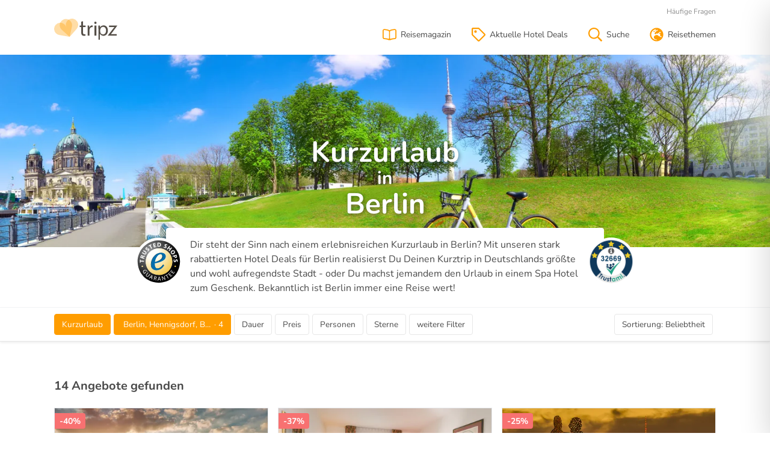

--- FILE ---
content_type: text/html; charset=utf-8
request_url: https://www.tripz.de/hotelgutschein/kurzurlaub-berlin/
body_size: 33012
content:

<!DOCTYPE html>
<html lang="de">
<head>

    <meta charset="utf-8" />
    <meta name="viewport" content="width=device-width, initial-scale=1.0, user-scalable=no" />
    <title>Kurzurlaub in Berlin | Urlaub zu Top Deals &#x1F947;</title>
    <meta name="description" content="Egal ob Kunst, Politik oder Party. Ein Kurzurlaub in Berlin lohnt sich f&#xFC;r viele Interessen. Wir haben die unschlagbar g&#xFC;nstige Deals f&#xFC;r Dich!" />
    <meta name="robots" content="index,follow" />
        <link rel="canonical" href="https://www.tripz.de/hotelgutschein/kurzurlaub-berlin/" />

    <link rel="preconnect" href="//assets.tripz.de">
    <link rel="preload" as="font" type="font/woff2" href="/fonts/nunito-v25-latin-regular.woff2" crossorigin>
<link rel="preload" as="font" type="font/woff2" href="/fonts/nunito-v25-latin-700.woff2" crossorigin>
<style>
    @font-face {
        font-family: 'Nunito';
        font-style: normal;
        font-weight: 400;
        font-display: swap;
        src: local('Nunito Regular'), local('Nunito-Regular'), url('/fonts/nunito-v25-latin-regular.woff2') format('woff2'), /* Chrome 26+, Opera 23+, Firefox 39+ */
        url('/fonts/nunito-v25-latin-regular.woff') format('woff'); /* Chrome 6+, Firefox 3.6+, IE 9+, Safari 5.1+ */
    }

    @font-face {
        font-family: 'Nunito';
        font-style: normal;
        font-weight: 700;
        font-display: swap;
        src: local('Nunito Bold'), local('Nunito-Bold'), url('/fonts/nunito-v25-latin-700.woff2') format('woff2'), /* Chrome 26+, Opera 23+, Firefox 39+ */
        url('/fonts/nunito-v25-latin-700.woff') format('woff'); /* Chrome 6+, Firefox 3.6+, IE 9+, Safari 5.1+ */
    }
</style>
    <link rel="stylesheet" href="/css/style.default.css?v=eBXAzygK-a2ptEvforDVN50n_WujQmid2qc0EpKzJLQ" />
    <link rel="stylesheet" href="/css/tailwind.default.css?v=KJ3LIwefs44N-K2KhYZMz3t_sabRG1ln1fMhpo7mNH8" />

    

    
    <style>
        ul.nav {
            display: inline;
        }

        .toc__headline {
            text-align: left !important;
            padding-left: 1rem;
        }

        .toc-item__headline {
            margin-bottom: 40px !important;
        }

        .seo-item {
            margin-bottom: 40px;
        }

            .seo-item img {
                width: 100%;
                height: auto;
            }

        .nav-link__toc {
            font-weight: 700;
        }
    </style>


    

    <script type="application/ld+json">
    {
    "id" : "121"
    }
    </script>


    <link rel="apple-touch-icon" sizes="180x180" href="/apple-touch-icon.png">
<link rel="icon" type="image/png" sizes="32x32" href="/favicon-32x32.png">
<link rel="icon" type="image/png" sizes="16x16" href="/favicon-16x16.png">
<link rel="mask-icon" href="/safari-pinned-tab.svg" color="#ff9d00">
<meta name="theme-color" content="#ffffff">


</head>
<body>

    <div class="canvi-navbar">

    <div class="tw-px-4 tw-py-2 tw-text-right">
        <span class="canvi-close-button tw-cursor-pointer"><svg class="tw-h-5 tw-w-5"><use xlink:href="#r_times"></use></svg></span>
    </div>

    <div x-data="{ open: false }" class="tw-border-t tw-border-gray-100">
        <div class="tw-flex tw-justify-between tw-items-center tw-cursor-pointer tw-px-4 tw-py-2" @click="open = !open">Kurztrips<svg class="tw-h-4 tw-w-4"><use xlink:href="#r_chevron-down"></use></svg></div>
        <div x-show="open" class="tw-text-sm">

            <a class="tw-block tw-px-4 tw-py-1 tw-text-gray-900" href="/hotelgutschein/kurzurlaub/">Kurzurlaub</a>

            <a class="tw-block tw-px-4 tw-py-1 tw-text-gray-900" href="/hotelgutschein/kurzurlaub-berlin/">Kurzurlaub in Berlin</a>

            <a class="tw-block tw-px-4 tw-py-1 tw-text-gray-900" href="/hotelgutschein/kurzurlaub-hamburg/">Kurzurlaub in Hamburg</a>

            <a class="tw-block tw-px-4 tw-py-1 tw-text-gray-900" href="/hotelgutschein/kurzurlaub-leipzig/">Kurzurlaub in Leipzig</a>

            <a class="tw-block tw-px-4 tw-py-1 tw-text-gray-900" href="/hotelgutschein/kurzurlaub-ostsee/">Kurzurlaub an der Ostsee</a>

            <a class="tw-block tw-px-4 tw-py-1 tw-text-gray-900" href="/hotelgutschein/kurzurlaub-ruegen/">Kurzurlaub auf Rügen</a>

            <a class="tw-block tw-px-4 tw-py-1 tw-text-gray-900" href="/hotelgutschein/kurzurlaub-usedom/">Kurzurlaub auf Usedom</a>

            <a class="tw-block tw-px-4 tw-py-1 tw-text-gray-900" href="/hotelgutschein/kurzurlaub-eifel/">Kurzurlaub in der Eifel</a>

            <a class="tw-block tw-px-4 tw-py-1 tw-text-gray-900" href="/hotelgutschein/kurzurlaub-schwarzwald/">Kurzurlaub im Schwarzwald</a>

            <a class="tw-block tw-px-4 tw-py-1 tw-text-gray-900" href="/hotelgutschein/kurzurlaub-allgaeu/">Kurzurlaub im Allgäu</a>

            <a class="tw-block tw-px-4 tw-py-1 tw-text-gray-900" href="/hotelgutschein/kurzurlaub-mosel/">Kurzurlaub an der Mosel</a>

            <a class="tw-block tw-px-4 tw-py-1 tw-text-gray-900" href="/hotelgutschein/kurzurlaub-schweiz/">Kurzurlaub in der Schweiz</a>

            <a class="tw-block tw-px-4 tw-py-1 tw-text-gray-900" href="/hotelgutschein/kurzurlaub-deals/">Kurzurlaub Deals</a>

        </div>

    </div>

    <div x-data="{ open: false }" class="tw-border-t tw-border-gray-100">
        <div class="tw-flex tw-justify-between tw-items-center tw-cursor-pointer tw-px-4 tw-py-2" @click="open = !open">Wochenendtrips<svg class="tw-h-4 tw-w-4"><use xlink:href="#r_chevron-down"></use></svg></div>
        <div x-show="open" class="tw-text-sm">

            <a class="tw-block tw-px-4 tw-py-1 tw-text-gray-900" href="/hotelgutschein/wellness-wochenende/">Wellness-Wochenende</a>

            <a class="tw-block tw-px-4 tw-py-1 tw-text-gray-900" href="/hotelgutschein/romantikwochenende/">Romantikwochenende</a>

            <a class="tw-block tw-px-4 tw-py-1 tw-text-gray-900" href="/hotelgutschein/familienwochenende/">Familienwochenende</a>

        </div>

    </div>

    <div x-data="{ open: false }" class="tw-border-t tw-border-gray-100">
        <div class="tw-flex tw-justify-between tw-items-center tw-cursor-pointer tw-px-4 tw-py-2" @click="open = !open">Reise Deals<svg class="tw-h-4 tw-w-4"><use xlink:href="#r_chevron-down"></use></svg></div>
        <div x-show="open" class="tw-text-sm">

            <a class="tw-block tw-px-4 tw-py-1 tw-text-gray-900" href="/hotelgutschein/black-week-reisen/">Black Week Reisen</a>

            <a class="tw-block tw-px-4 tw-py-1 tw-text-gray-900" href="/hotelgutschein/staedtereisen/">Städtereisen</a>

            <a class="tw-block tw-px-4 tw-py-1 tw-text-gray-900" href="/hotelgutschein/wellnessurlaub/">Wellnessurlaub</a>

            <a class="tw-block tw-px-4 tw-py-1 tw-text-gray-900" href="/hotelgutschein/romantischer-urlaub/">Romantischer Urlaub</a>

            <a class="tw-block tw-px-4 tw-py-1 tw-text-gray-900" href="/hotelgutschein/familienurlaub/">Familienurlaub</a>

            <a class="tw-block tw-px-4 tw-py-1 tw-text-gray-900" href="/hotelgutschein/aktivurlaub/">Aktivurlaub</a>

            <a class="tw-block tw-px-4 tw-py-1 tw-text-gray-900" href="/hotelgutschein/skiurlaub/">Skiurlaub</a>

            <a class="tw-block tw-px-4 tw-py-1 tw-text-gray-900" href="/hotelgutschein/golfreisen/">Golfreisen</a>

            <a class="tw-block tw-px-4 tw-py-1 tw-text-gray-900" href="/hotelgutschein/wanderurlaub/">Wanderurlaub</a>

        </div>

    </div>

    <div x-data="{ open: false }" class="tw-border-t tw-border-gray-100">
        <div class="tw-flex tw-justify-between tw-items-center tw-cursor-pointer tw-px-4 tw-py-2" @click="open = !open">Hotel Deals<svg class="tw-h-4 tw-w-4"><use xlink:href="#r_chevron-down"></use></svg></div>
        <div x-show="open" class="tw-text-sm">

            <a class="tw-block tw-px-4 tw-py-1 tw-text-gray-900" href="/hotelgutschein/wellnesshotel/">Wellnesshotels</a>

            <a class="tw-block tw-px-4 tw-py-1 tw-text-gray-900" href="/hotelgutschein/strandhotel/">Strandhotels</a>

            <a class="tw-block tw-px-4 tw-py-1 tw-text-gray-900" href="/hotelgutschein/hotel-zoo/">Hotels beim Zoo</a>

            <a class="tw-block tw-px-4 tw-py-1 tw-text-gray-900" href="/hotelgutschein/skihotel/">Ski Hotels</a>

            <a class="tw-block tw-px-4 tw-py-1 tw-text-gray-900" href="/hotelgutschein/therme-hotel/">Thermenhotels</a>

        </div>

    </div>

    <div x-data="{ open: false }" class="tw-border-t tw-border-gray-100">
        <div class="tw-flex tw-justify-between tw-items-center tw-cursor-pointer tw-px-4 tw-py-2" @click="open = !open">Reisegeschenke<svg class="tw-h-4 tw-w-4"><use xlink:href="#r_chevron-down"></use></svg></div>
        <div x-show="open" class="tw-text-sm">

            <a class="tw-block tw-px-4 tw-py-1 tw-text-gray-900" href="/hotelgutschein/hotelgutschein-verschenken/">Hotelgutscheine</a>

            <a class="tw-block tw-px-4 tw-py-1 tw-text-gray-900" href="/hotelgutschein/hotelgutschein-berlin/">Hotelgutschein für Berlin</a>

            <a class="tw-block tw-px-4 tw-py-1 tw-text-gray-900" href="/hotelgutschein/hotelgutschein-hamburg/">Hotelgutschein für Hamburg</a>

            <a class="tw-block tw-px-4 tw-py-1 tw-text-gray-900" href="/hotelgutschein/hotelgutschein-dresden/">Hotelgutschein für Dresden</a>

            <a class="tw-block tw-px-4 tw-py-1 tw-text-gray-900" href="/hotelgutschein/hotelgutschein-ostsee/">Hotelgutschein für die Ostsee</a>

            <a class="tw-block tw-px-4 tw-py-1 tw-text-gray-900" href="/hotelgutschein/hotelgutschein-harz/">Hotelgutschein für den Harz</a>

            <a class="tw-block tw-px-4 tw-py-1 tw-text-gray-900" href="/hotelgutschein/reisegutschein/">Reisegutscheine</a>

            <a class="tw-block tw-px-4 tw-py-1 tw-text-gray-900" href="/hotelgutschein/kurzurlaub-gutschein/">Kurzreise-Gutscheine</a>

        </div>

    </div>

    <div class="tw-border-t tw-border-gray-100 tw-px-4 tw-py-2 tw-text-sm tw-text-right">

        <a class="tw-text-gray-900 tw-mr-2" href="/haeufige-fragen/">Häufige Fragen</a>

        <a class="tw-text-gray-900" href="/kontakt/">Kontakt</a>

    </div>

</div>

    <div class="canvi-content">

        <div class="trust-header d-none">
    <div class="container-fluid">
        <div class="d-flex justify-content-between">
            <div><strong>Hotelgutscheine ohne Risiko verschenken</strong> - 1 Monat Rückgaberecht</div>
            <div>
                <div class="widget_container_text_only"></div>
            </div>
        </div>
    </div>
</div>
        <!-- partial header -->
<header class="shadow-sm">

    <div class="container-fluid">

        <div class="navbar ">

                <div class="navbar-brand">
                    <a href="/" title="tripz Kurzreisen">
                        <svg style="width: auto; height: 35px;" height="233.82" viewBox="0 0 700.71 233.82" width="700.71" xmlns="http://www.w3.org/2000/svg"><g transform="translate(-4.04 -38.78)"><g fill="#544e47"><path d="m324.42 67.49v48.78h28.88v15.35h-28.88v59.83c0 13.76 3.89 21.55 15.13 21.55a45.26 45.26 0 0 0 11.69-1.37l.92 15.12c-3.9 1.61-10.09 2.75-17.88 2.75-9.4 0-17-3-21.78-8.48-5.73-6-7.8-15.81-7.8-28.88v-60.52h-17.19v-15.35h17.19v-43.79z" /><path d="m376 150.88c0-13.07-.23-24.3-.92-34.61h17.65l.69 21.77h.92c5-14.9 17.19-24.29 30.71-24.29a21.83 21.83 0 0 1 5.74.68v19a30.28 30.28 0 0 0 -6.88-.69c-14.21 0-24.3 10.77-27.05 25.9a56.7 56.7 0 0 0 -.92 9.4v59.14h-19.94z" /><path d="m474.35 85.09c.23 6.88-4.82 12.38-12.84 12.38-7.11 0-12.15-5.5-12.15-12.38a12.3 12.3 0 0 1 12.64-12.61c7.53 0 12.35 5.52 12.35 12.61zm-22.47 142.12v-110.94h20.18v110.94z" /><path d="m495.41 152.48c0-14.21-.46-25.67-.92-36.21h18.11l.92 19h.48c8.25-13.52 21.31-21.54 39.43-21.54 26.81 0 47 22.69 47 56.38 0 39.89-24.3 59.6-50.44 59.6-14.67 0-31.44-11.58-38.09-22.58l.11 5.16v60.31h-16.6zm19.94 29.58a45.44 45.44 0 0 0 .92 8.25 31.13 31.13 0 0 0 30.26 23.61c21.32 0 33.69-17.42 33.69-42.87 0-22.23-11.69-41.26-33-41.26-13.76 0-26.6 9.86-30.49 25a32.74 32.74 0 0 0 -1.38 8.26z" /><path d="m598.71 227.21 59.76-77c4.81-6 9.4-11.23 14.44-17.19v-.46h-60.06v-16.29h91.9l-57 77c-4.59 6.18-9.17 11.69-14.22 17.42v.46h64.88v16h-99.7z" /></g><path d="m176.14 240.74-87.42-78a68.66 68.66 0 0 1 -15.4-82.54 68.65 68.65 0 0 1 92.4-29.82 68.65 68.65 0 0 1 35.75 75.95z" fill="#ff9d00" opacity=".35" /><path d="m176.34 240.74-38.78-110.58a68.67 68.67 0 0 1 26.44-79.67 68.66 68.66 0 0 1 95.3 18.6 68.64 68.64 0 0 1 -5.46 83.76z" fill="#ff9d00" opacity=".35" /><path d="m176.3 240.74-38.82-110.56a68.65 68.65 0 0 0 -70.43-45.68 68.66 68.66 0 0 0 -62.78 74.07 68.66 68.66 0 0 0 56.6 62z" fill="#ff9d00" opacity=".35" /></g></svg>
                    </a>
                </div>

            <div class="navbar-menu">

                <ul class="navbar-icons">
                    <li class="nav-item">

                        <a class="nav-link" href="/reisemagazin/" title="Tripz Reisemagazin">

                            <svg><use xlink:href="#r_book-open"></use></svg>
                            <span class="nav-item-title">Reisemagazin</span>

                        </a>

                    </li>
                    <li class="nav-item">

                        <a class="nav-link" href="/hotelgutschein/hotel-deals/" title="Hotel Deals auf Tripz">

                            <svg><use xlink:href="#r_tag"></use></svg>
                            <span class="nav-item-title">Aktuelle Hotel Deals</span>

                        </a>

                    </li>

                    <li class="nav-item">

                        <a class="nav-link" href="/suche/" title="Alle Angebote auf Tripz">

                            <svg><use xlink:href="#r_search"></use></svg>
                            <span class="nav-item-title">Suche</span>

                        </a>

                    </li>

                    <li class="nav-item">

                        <button class="nav-link canvi-open-button" href="#" aria-label="Toggle navigation" type="button">

                            <svg class="d-none d-md-inline"><use xlink:href="#r_globe-europe"></use></svg>
                            <span class="nav-item-title d-none d-md-block">Reisethemen</span>

                            <svg class="d-md-none"><use xlink:href="#r_bars"></use></svg>
                            <span class="nav-item-title d-md-none">Menü</span>

                        </button>

                    </li>

                </ul>

                <div class="navbar-meta-wrapper">

                    <ul class="navbar-meta">
                        <li class="nav-item">
                            <a class="nav-link" href="/haeufige-fragen/">Häufige Fragen</a>
                        </li>
                    </ul>
                </div>

            </div>

        </div>

    </div>

</header>
        

<!-- rendered area -->
<main role="main" class="main">

    <!-- main banner -->

    <div class="tw-relative">
        <img class="tw-object-cover tw-w-full tw-h-80"
             src="https://assets.tripz.de/image/726989192/Zj00RTBBMUU5OEJEOTg3RkM3MjI5MTY5NTVFMzU1QzJDMiZ3PTcwMCZoPTUwMCZjPWNlbnRlcg/"
             srcset="https://assets.tripz.de/image/3346103294/Zj00RTBBMUU5OEJEOTg3RkM3MjI5MTY5NTVFMzU1QzJDMiZ3PTcwMCZoPTM4NCZjPWNlbnRlcg/ 700w,
                     https://assets.tripz.de/image/865153521/Zj00RTBBMUU5OEJEOTg3RkM3MjI5MTY5NTVFMzU1QzJDMiZ3PTEwMDAmaD0zODQmYz1jZW50ZXI/ 1000w,
                     https://assets.tripz.de/image/2035899766/Zj00RTBBMUU5OEJEOTg3RkM3MjI5MTY5NTVFMzU1QzJDMiZ3PTE0NDAmaD01MDAmYz1jZW50ZXI/ 1440w"
             sizes="100vw"
             alt="Kurzurlaub in Berlin | Urlaub zu Top Deals &#x1F947;" />
        <div class="tw-absolute tw-bottom-12 tw-inset-x-0">
            <h1 class="tw-text-white tw-text-4xl sm:tw-text-5xl tw-leading-none tw-text-center tw-text-shadow-lg">
                <span class="tw-block">Kurzurlaub</span>
<span class="tw-block tw-pt-0.5 tw-text-3xl">in</span><span class="tw-block">Berlin</span>            </h1>
        </div>
    </div>

    <div class="tw-max-w-screen-md tw-px-5 tw-mx-auto tw-relative">

        <div class="tw-bg-white tw-relative tw-text-sm sm:tw-text-base tw--top-8 tw--mb-3 tw-rounded tw-px-5 lg:tw-px-10 tw-pt-4">
            <p>Dir steht der Sinn nach einem erlebnisreichen Kurzurlaub in Berlin? Mit  unseren stark rabattierten Hotel Deals für Berlin realisierst Du Deinen  Kurztrip in Deutschlands größte und wohl aufregendste Stadt - oder Du  machst jemandem den Urlaub in einem Spa Hotel zum  Geschenk. Bekanntlich ist Berlin immer eine Reise wert!</p>
        </div>

        <img class="tw-absolute tw-hidden lg:tw-block tw--left-8 tw--top-4 tw-h-20 tw-w-20" src="/img/trustedshops-border.svg" alt="Trustami-Verifizierung bei Reisen auf tripz.de" />
        <img class="tw-absolute tw-hidden lg:tw-block tw--right-8 tw--top-4 tw-h-20 tw-w-20" src="https://cdn.trustami.com/userimages/23591/hdSeals/56afa5fb2b5d854c608b47bd.png?widget=true" alt="Trustami-Verifizierung bei Reisen auf tripz.de" />

    </div>


    <!-- main banner end -->
    <!-- actionbar elements start -->
    <section class="section s-actionbar shadow-sm tw-border-t tw-border-gray-100">

        <div class="d-flex container-fluid align-items-center">

            <!-- partial trust elements start -->
            
<form id="wizard">
    <div class="actionbar">

        <div class="applied-filters d-none d-md-block">
            <div class="btn-tags">

                <div class="dropdown dropdown-topic">

                    <button class="btn btn-active" data-flip="false" data-boundary="viewport" data-toggle="dropdown" data-text="Thema">
                        <span class="wizard-selection-text">Kurzurlaub</span>
                        <span class="wizard-selection-count"></span>
                    </button>
                    <div class="dropdown-menu wizard-delete-container">

                        <div class="wizard wizard-topic wizard-btn-card">
                            <p class="h4 wizard-headline">Thema</p>

                            <div class="custom-control-group">

                                    <div class="custom-control custom-checkbox">
                                        <input type="checkbox" class="custom-control-input" id="topic-1" name="topics" value="1" >
                                        <label class="custom-control-label" for="topic-1">Wellnessurlaub</label>
                                    </div>
                                    <div class="custom-control custom-checkbox">
                                        <input type="checkbox" class="custom-control-input" id="topic-2" name="topics" value="2" >
                                        <label class="custom-control-label" for="topic-2">St&#xE4;dtereisen</label>
                                    </div>
                                    <div class="custom-control custom-checkbox">
                                        <input type="checkbox" class="custom-control-input" id="topic-3" name="topics" value="3" >
                                        <label class="custom-control-label" for="topic-3">Wochenendreisen</label>
                                    </div>
                                    <div class="custom-control custom-checkbox">
                                        <input type="checkbox" class="custom-control-input" id="topic-5" name="topics" value="5" >
                                        <label class="custom-control-label" for="topic-5">Romantikurlaub</label>
                                    </div>

                                    <div class="custom-control custom-checkbox">
                                        <input type="checkbox" class="custom-control-input" id="topic-4" name="topics" value="4" checked>
                                        <label class="custom-control-label" for="topic-4">Kurzurlaub</label>
                                    </div>
                                    <div class="custom-control custom-checkbox">
                                        <input type="checkbox" class="custom-control-input" id="topic-6" name="topics" value="6" >
                                        <label class="custom-control-label" for="topic-6">Familienurlaub</label>
                                    </div>
                                    <div class="custom-control custom-checkbox">
                                        <input type="checkbox" class="custom-control-input" id="topic-7" name="topics" value="7" >
                                        <label class="custom-control-label" for="topic-7">Skiurlaub</label>
                                    </div>
                                    <div class="custom-control custom-checkbox">
                                        <input type="checkbox" class="custom-control-input" id="topic-8" name="topics" value="8" >
                                        <label class="custom-control-label" for="topic-8">Aktivurlaub</label>
                                    </div>
                                    <div class="custom-control custom-checkbox">
                                        <input type="checkbox" class="custom-control-input" id="topic-9" name="topics" value="9" >
                                        <label class="custom-control-label" for="topic-9">Wanderurlaub</label>
                                    </div>
                                    <div class="custom-control custom-checkbox">
                                        <input type="checkbox" class="custom-control-input" id="topic-21" name="topics" value="21" >
                                        <label class="custom-control-label" for="topic-21">besondere Reisen</label>
                                    </div>
                                    <div class="custom-control custom-checkbox">
                                        <input type="checkbox" class="custom-control-input" id="topic-34" name="topics" value="34" >
                                        <label class="custom-control-label" for="topic-34">Thermenurlaub</label>
                                    </div>
                                    <div class="custom-control custom-checkbox">
                                        <input type="checkbox" class="custom-control-input" id="topic-35" name="topics" value="35" >
                                        <label class="custom-control-label" for="topic-35">Top Deals</label>
                                    </div>
                                    <div class="custom-control custom-checkbox">
                                        <input type="checkbox" class="custom-control-input" id="topic-36" name="topics" value="36" >
                                        <label class="custom-control-label" for="topic-36">Reiturlaub</label>
                                    </div>
                                    <div class="custom-control custom-checkbox">
                                        <input type="checkbox" class="custom-control-input" id="topic-37" name="topics" value="37" >
                                        <label class="custom-control-label" for="topic-37">Singleurlaub</label>
                                    </div>
                                    <div class="custom-control custom-checkbox">
                                        <input type="checkbox" class="custom-control-input" id="topic-38" name="topics" value="38" >
                                        <label class="custom-control-label" for="topic-38">Black Deals</label>
                                    </div>
                                    <div class="custom-control custom-checkbox">
                                        <input type="checkbox" class="custom-control-input" id="topic-39" name="topics" value="39" >
                                        <label class="custom-control-label" for="topic-39">Sommerurlaub</label>
                                    </div>
                                    <div class="custom-control custom-checkbox">
                                        <input type="checkbox" class="custom-control-input" id="topic-40" name="topics" value="40" >
                                        <label class="custom-control-label" for="topic-40">Winterurlaub</label>
                                    </div>
                                    <div class="custom-control custom-checkbox">
                                        <input type="checkbox" class="custom-control-input" id="topic-41" name="topics" value="41" >
                                        <label class="custom-control-label" for="topic-41">Genussreisen</label>
                                    </div>
                                    <div class="custom-control custom-checkbox">
                                        <input type="checkbox" class="custom-control-input" id="topic-42" name="topics" value="42" >
                                        <label class="custom-control-label" for="topic-42">tripz Days</label>
                                    </div>
                                    <div class="custom-control custom-checkbox">
                                        <input type="checkbox" class="custom-control-input" id="topic-43" name="topics" value="43" >
                                        <label class="custom-control-label" for="topic-43">Urlaub am Wasser</label>
                                    </div>
                                    <div class="custom-control custom-checkbox">
                                        <input type="checkbox" class="custom-control-input" id="topic-44" name="topics" value="44" >
                                        <label class="custom-control-label" for="topic-44">Urlaub in den Bergen</label>
                                    </div>

                                <div class="custom-control custom-checkbox">
                                    <input type="checkbox" class="custom-control-input" id="specialprice" name="specialprice" value="1" >
                                    <label class="custom-control-label" for="specialprice">Deals</label>
                                </div>

                            </div>

                        </div>

                        <div class="wizard wizard-actions">
                            <a href="#" class="btn btn-link wizard-delete"><svg><use xlink:href="#r_trash-alt"></use></svg>Löschen</a><a class="btn btn-outline-primary wizard-apply" href="#"><svg><use xlink:href="#r_check"></use></svg>Anwenden</a>
                        </div>

                    </div>

                </div>
                <div class="dropdown dropdown-destination">

                    <button class="btn btn-active" data-flip="false" data-boundary="viewport" data-toggle="dropdown" data-text="Reiseziel">
                        <span class="wizard-selection-text">Berlin, Hennigsdorf, Berlin-Sch&#xF6;nefeld, Berlin-K&#xF6;penick</span>
                        <span class="wizard-selection-count">&nbsp;&middot;&nbsp;4</span>
                    </button>
                    <div class="dropdown-menu wizard-delete-container">

                        <div class="wizard wizard-destination">
                            <p class="h4 wizard-headline">Ziel</p>

                            <div class="destination-search">
                                <input type="text" id="wizard-destination" placeholder="Wohin soll's gehen?" class="form-control search-text" autocomplete="off" spellcheck="false" />
                                <div class="destination-popular" id="wizard-destination-examples">
                                    Beliebte Ziele:
                                    <a href="#" data-type="cities" data-id="11" data-label="Hamburg">Hamburg</a>,
                                    <a href="#" data-type="states" data-id="35" data-label="Graubünden">Graubünden</a>
                                </div>
                            </div>

                            <div class="wizard-selected" style="">
                                <p class="h5">Ausgewählte Reiseziele</p>
                                <div class="custom-control-group" id="wizard-destination-results">
                                        <div class="custom-control custom-checkbox">
                                            <input type="checkbox" class="custom-control-input" id="cities_12" name="cities" value="12" checked="checked">
                                            <label class="custom-control-label" for="cities_12">Berlin</label>
                                        </div>
                                        <div class="custom-control custom-checkbox">
                                            <input type="checkbox" class="custom-control-input" id="cities_18" name="cities" value="18" checked="checked">
                                            <label class="custom-control-label" for="cities_18">Hennigsdorf</label>
                                        </div>
                                        <div class="custom-control custom-checkbox">
                                            <input type="checkbox" class="custom-control-input" id="cities_36" name="cities" value="36" checked="checked">
                                            <label class="custom-control-label" for="cities_36">Berlin-Sch&#xF6;nefeld</label>
                                        </div>
                                        <div class="custom-control custom-checkbox">
                                            <input type="checkbox" class="custom-control-input" id="cities_132" name="cities" value="132" checked="checked">
                                            <label class="custom-control-label" for="cities_132">Berlin-K&#xF6;penick</label>
                                        </div>
                                </div>
                            </div>

                            <script id="wizard-destination-results-template" type="template">
                                <div class="custom-control custom-checkbox">
                                    <input type="checkbox" class="custom-control-input" id="{{type}}_{{id}}" name="{{type}}" value="{{id}}" checked="checked">
                                    <label class="custom-control-label" for="{{type}}_{{id}}">{{label}}</label>
                                </div>
                            </script>
                        </div>

                        <div class="wizard wizard-actions">
                            <a href="#" class="btn btn-link wizard-delete"><svg><use xlink:href="#r_trash-alt"></use></svg>Löschen</a><a class="btn btn-outline-primary wizard-apply" href="#"><svg><use xlink:href="#r_check"></use></svg>Anwenden</a>
                        </div>

                    </div>

                </div>

                <div class="dropdown dropdown-duration">
                    <button class="btn " data-flip="false" data-boundary="viewport" data-toggle="dropdown">Dauer</button>
                    <div class="dropdown-menu wizard-delete-container">



                        <div class="wizard wizard-duration wizard-btn-card">
                            <p class="h4 wizard-headline" data-toggle="collapse" data-target="#collapseTripDuration">Dauer <svg><use xlink:href="#r_chevron-down"></use></svg></p>
                            <div class="collapse" id="collapseTripDuration">
                                <div class="form-group btn-card-group btn-group btn-group-toggle" data-toggle="buttons">

                                        <label class="btn btn-card card ">
                                            <svg class="btn-card-checked"><use xlink:href="#s_check-circle"></use></svg>
                                            <input type="checkbox" name="nights" value="1" autocomplete="off" data-text="2" >
                                            <span class="btn-card-overlay"></span><span class="btn-card-text">2 Tage</span>
                                        </label>
                                        <label class="btn btn-card card ">
                                            <svg class="btn-card-checked"><use xlink:href="#s_check-circle"></use></svg>
                                            <input type="checkbox" name="nights" value="2" autocomplete="off" data-text="3" >
                                            <span class="btn-card-overlay"></span><span class="btn-card-text">3 Tage</span>
                                        </label>
                                        <label class="btn btn-card card ">
                                            <svg class="btn-card-checked"><use xlink:href="#s_check-circle"></use></svg>
                                            <input type="checkbox" name="nights" value="3" autocomplete="off" data-text="4" >
                                            <span class="btn-card-overlay"></span><span class="btn-card-text">4 Tage</span>
                                        </label>
                                        <label class="btn btn-card card ">
                                            <svg class="btn-card-checked"><use xlink:href="#s_check-circle"></use></svg>
                                            <input type="checkbox" name="nights" value="4" autocomplete="off" data-text="5" >
                                            <span class="btn-card-overlay"></span><span class="btn-card-text">5 Tage</span>
                                        </label>
                                        <label class="btn btn-card card ">
                                            <svg class="btn-card-checked"><use xlink:href="#s_check-circle"></use></svg>
                                            <input type="checkbox" name="nights" value="5" autocomplete="off" data-text="6&#x2B;" >
                                            <span class="btn-card-overlay"></span><span class="btn-card-text">6&#x2B; Tage</span>
                                        </label>

                                </div>
                            </div>
                        </div>

                        <div class="wizard wizard-actions">
                            <a href="#" class="btn btn-link wizard-delete"><svg><use xlink:href="#r_trash-alt"></use></svg>Löschen</a><a class="btn btn-outline-primary wizard-apply" href="#"><svg><use xlink:href="#r_check"></use></svg>Anwenden</a>
                        </div>

                    </div>
                </div>

                <div class="dropdown dropdown-price">
                    <button class="btn " data-flip="false" data-boundary="viewport" data-toggle="dropdown">
                        Preis
                    </button>
                    <div class="dropdown-menu wizard-delete-container">

                        <div class="wizard wizard-price">

                            <p>
                                <span style="font-weight:bold;">Preis</span>
                                <span id="wizard-price-info" style="float: right;">beliebig</span>
                            </p>
                            <input name="pricemax" type="range" min="50" max="650" step="50" value="650" />
                            <p style="font-size: 13px; color: #aaa;">50 € <span style="float: right;">beliebig</span></p>

                        </div>

                        <div class="wizard wizard-actions">
                            <a href="#" class="btn btn-link wizard-delete"><svg><use xlink:href="#r_trash-alt"></use></svg>Löschen</a><a class="btn btn-outline-primary wizard-apply" href="#"><svg><use xlink:href="#r_check"></use></svg>Anwenden</a>
                        </div>


                    </div>
                </div>

                <div class="dropdown dropdown-groupsize">
                    <button class="btn " data-flip="false" data-boundary="viewport" data-toggle="dropdown">
                        Personen
                    </button>
                    <div class="dropdown-menu wizard-delete-container">

                        <div class="wizard wizard-groupsize wizard-increase">
                            <p class="h4 wizard-headline" data-toggle="collapse" data-target="#collapseGroupSize">Personen <svg><use xlink:href="#r_chevron-down"></use></svg></p>
                            <div class="collapse" id="collapseGroupSize">
                                <div class="form-group form-group-adults">

                                    <label>Erwachsene</label>

                                    <div class="input-group">

                                        <div class="input-group-prepend">
                                            <button class="btn btn-decrement btn-card btn-groupsize" type="button">-</button>
                                        </div>

                                        <input type="text" class="form-control" name="adults" value="0" data-min="0" data-max="4" readonly>

                                        <div class="input-group-append">
                                            <button class="btn btn-increment btn-card btn-groupsize" type="button">+</button>
                                        </div>

                                    </div>

                                </div>

                                <div class="form-group form-group-kids">

                                    <label>Kinder</label>

                                    <div class="input-group">

                                        <div class="input-group-prepend">
                                            <button class="btn btn-decrement btn-card btn-groupsize" type="button">-</button>
                                        </div>

                                        <input type="text" class="form-control" name="children" value="0" data-min="0" data-max="2" readonly>

                                        <div class="input-group-append">
                                            <button class="btn btn-increment btn-card btn-groupsize" type="button">+</button>
                                        </div>

                                    </div>

                                </div>
                            </div>

                        </div>

                        <div class="wizard wizard-actions">
                            <a href="#" class="btn btn-link wizard-delete"><svg><use xlink:href="#r_trash-alt"></use></svg>Löschen</a><a class="btn btn-outline-primary wizard-apply" href="#"><svg><use xlink:href="#r_check"></use></svg>Anwenden</a>
                        </div>

                    </div>
                </div>


                <div class="dropdown dropdown-stars">
                    <button class="btn " data-flip="false" data-boundary="viewport" data-toggle="dropdown">
                        Sterne
                    </button>
                    <div class="dropdown-menu wizard-delete-container">

                        <div class="wizard wizard-stars wizard-increase">
                            <p class="h4 wizard-headline" data-toggle="collapse" data-target="#collapseHotelStars">Sterne <svg><use xlink:href="#r_chevron-down"></use></svg></p>
                            <div class="collapse" id="collapseHotelStars">
                                <div class="form-group form-group-stars">

                                    <label>Hotelsterne</label>

                                    <div class="input-group">

                                        <div class="input-group-prepend">
                                            <button class="btn btn-decrement btn-card" type="button">-</button>
                                        </div>

                                        <input type="text" class="form-control" name="starsmin" value="0+" data-min="0" data-max="5" readonly>

                                        <div class="input-group-append">
                                            <button class="btn btn-increment btn-card" type="button">+</button>
                                        </div>

                                    </div>

                                </div>
                            </div>
                        </div>



                        <div class="wizard wizard-actions">
                            <a href="#" class="btn btn-link wizard-delete"><svg><use xlink:href="#r_trash-alt"></use></svg>Löschen</a><a class="btn btn-outline-primary wizard-apply" href="#"><svg><use xlink:href="#r_check"></use></svg>Anwenden</a>
                        </div>

                    </div>
                </div>
                <div class="dropdown dropdown-advanced">
                    <button class="btn " data-flip="false" data-boundary="viewport" data-toggle="dropdown" data-text="weitere Filter">
                        <span class="wizard-selection-text">weitere Filter</span>
                        <span class="wizard-selection-count"></span>
                    </button>
                    <div class="dropdown-menu wizard-delete-container">

                        <div class="wizard wizard-attributesfacility">
                            <a href="#" class="h4 wizard-headline" data-toggle="collapse" data-target="#collapse-attributesfacility">Hotel-Ausstattung <svg><use xlink:href="#r_chevron-down"></use></svg></a>
                            <div id="collapse-attributesfacility" class="collapse ">
                                <div class="custom-control-group">
                                    <div class="custom-control custom-checkbox">
                                        <input type="checkbox" class="custom-control-input" id="attributesfacility_1" name="attributesfacility" value="1" >
                                        <label class="custom-control-label" for="attributesfacility_1">WLAN</label>
                                    </div>
                                    <div class="custom-control custom-checkbox">
                                        <input type="checkbox" class="custom-control-input" id="attributesfacility_2" name="attributesfacility" value="2" >
                                        <label class="custom-control-label" for="attributesfacility_2">mit Sauna</label>
                                    </div>
                                    <div class="custom-control custom-checkbox">
                                        <input type="checkbox" class="custom-control-input" id="attributesfacility_3" name="attributesfacility" value="3" >
                                        <label class="custom-control-label" for="attributesfacility_3">mit Pool</label>
                                    </div>
                                    <div class="custom-control custom-checkbox">
                                        <input type="checkbox" class="custom-control-input" id="attributesfacility_4" name="attributesfacility" value="4" >
                                        <label class="custom-control-label" for="attributesfacility_4">mit Spa / Wellnessbereich</label>
                                    </div>
                                    <div class="custom-control custom-checkbox">
                                        <input type="checkbox" class="custom-control-input" id="attributesfacility_5" name="attributesfacility" value="5" >
                                        <label class="custom-control-label" for="attributesfacility_5">mit Therme</label>
                                    </div>
                                    <div class="custom-control custom-checkbox">
                                        <input type="checkbox" class="custom-control-input" id="attributesfacility_6" name="attributesfacility" value="6" >
                                        <label class="custom-control-label" for="attributesfacility_6">mit Fitnesscenter</label>
                                    </div>
                                    <div class="custom-control custom-checkbox">
                                        <input type="checkbox" class="custom-control-input" id="attributesfacility_7" name="attributesfacility" value="7" >
                                        <label class="custom-control-label" for="attributesfacility_7">Haustiere erlaubt</label>
                                    </div>
                                    <div class="custom-control custom-checkbox">
                                        <input type="checkbox" class="custom-control-input" id="attributesfacility_8" name="attributesfacility" value="8" >
                                        <label class="custom-control-label" for="attributesfacility_8">Kinderfreundlich / Kinderbetreuung</label>
                                    </div>
                                    <div class="custom-control custom-checkbox">
                                        <input type="checkbox" class="custom-control-input" id="attributesfacility_9" name="attributesfacility" value="9" >
                                        <label class="custom-control-label" for="attributesfacility_9">Barrierefrei</label>
                                    </div>
                                    <div class="custom-control custom-checkbox">
                                        <input type="checkbox" class="custom-control-input" id="attributesfacility_10" name="attributesfacility" value="10" >
                                        <label class="custom-control-label" for="attributesfacility_10">Schloss</label>
                                    </div>
                                </div>
                            </div>
                        </div>

                        <div class="wizard wizard-attributesarea">
                            <a href="#" class="h4 wizard-headline" data-toggle="collapse" data-target="#collapse-attributesarea">Lage <svg><use xlink:href="#r_chevron-down"></use></svg></a>
                            <div id="collapse-attributesarea" class="collapse ">
                                <div class="custom-control-group">
                                    <div class="custom-control custom-checkbox">
                                        <input type="checkbox" class="custom-control-input" id="attributesarea_1" name="attributesarea" value="1" >
                                        <label class="custom-control-label" for="attributesarea_1">in den Bergen</label>
                                    </div>
                                    <div class="custom-control custom-checkbox">
                                        <input type="checkbox" class="custom-control-input" id="attributesarea_2" name="attributesarea" value="2" >
                                        <label class="custom-control-label" for="attributesarea_2">am See</label>
                                    </div>
                                    <div class="custom-control custom-checkbox">
                                        <input type="checkbox" class="custom-control-input" id="attributesarea_3" name="attributesarea" value="3" >
                                        <label class="custom-control-label" for="attributesarea_3">in der Natur</label>
                                    </div>
                                    <div class="custom-control custom-checkbox">
                                        <input type="checkbox" class="custom-control-input" id="attributesarea_4" name="attributesarea" value="4" >
                                        <label class="custom-control-label" for="attributesarea_4">am Meer</label>
                                    </div>
                                    <div class="custom-control custom-checkbox">
                                        <input type="checkbox" class="custom-control-input" id="attributesarea_5" name="attributesarea" value="5" >
                                        <label class="custom-control-label" for="attributesarea_5">am Strand</label>
                                    </div>
                                    <div class="custom-control custom-checkbox">
                                        <input type="checkbox" class="custom-control-input" id="attributesarea_6" name="attributesarea" value="6" >
                                        <label class="custom-control-label" for="attributesarea_6">zentrale Lage</label>
                                    </div>
                                    <div class="custom-control custom-checkbox">
                                        <input type="checkbox" class="custom-control-input" id="attributesarea_7" name="attributesarea" value="7" >
                                        <label class="custom-control-label" for="attributesarea_7">ruhige Lage</label>
                                    </div>
                                    <div class="custom-control custom-checkbox">
                                        <input type="checkbox" class="custom-control-input" id="attributesarea_8" name="attributesarea" value="8" >
                                        <label class="custom-control-label" for="attributesarea_8">Zoo in der N&#xE4;he</label>
                                    </div>
                                    <div class="custom-control custom-checkbox">
                                        <input type="checkbox" class="custom-control-input" id="attributesarea_9" name="attributesarea" value="9" >
                                        <label class="custom-control-label" for="attributesarea_9">Golfplatz in der N&#xE4;he</label>
                                    </div>
                                    <div class="custom-control custom-checkbox">
                                        <input type="checkbox" class="custom-control-input" id="attributesarea_10" name="attributesarea" value="10" >
                                        <label class="custom-control-label" for="attributesarea_10">Am Fluss</label>
                                    </div>
                                </div>
                            </div>
                        </div>

                        <div class="wizard wizard-topic-why">
                            <a href="#" class="h4 wizard-headline" data-toggle="collapse" data-target="#collapse-topic-why">Zu welchem Anlass? <svg><use xlink:href="#r_chevron-down"></use></svg></a>
                            <div id="collapse-topic-why" class="collapse ">
                                <div class="custom-control-group">

                                        <div class="custom-control custom-checkbox">
                                            <input type="checkbox" class="custom-control-input" id="topic-22" name="topics" value="22" >
                                            <label class="custom-control-label" for="topic-22">Geburtstag</label>
                                        </div>
                                        <div class="custom-control custom-checkbox">
                                            <input type="checkbox" class="custom-control-input" id="topic-23" name="topics" value="23" >
                                            <label class="custom-control-label" for="topic-23">Weihnachten</label>
                                        </div>
                                        <div class="custom-control custom-checkbox">
                                            <input type="checkbox" class="custom-control-input" id="topic-24" name="topics" value="24" >
                                            <label class="custom-control-label" for="topic-24">Muttertag</label>
                                        </div>
                                        <div class="custom-control custom-checkbox">
                                            <input type="checkbox" class="custom-control-input" id="topic-25" name="topics" value="25" >
                                            <label class="custom-control-label" for="topic-25">Vatertag</label>
                                        </div>
                                        <div class="custom-control custom-checkbox">
                                            <input type="checkbox" class="custom-control-input" id="topic-26" name="topics" value="26" >
                                            <label class="custom-control-label" for="topic-26">Hochzeit</label>
                                        </div>
                                        <div class="custom-control custom-checkbox">
                                            <input type="checkbox" class="custom-control-input" id="topic-27" name="topics" value="27" >
                                            <label class="custom-control-label" for="topic-27">Junggesellenabschied</label>
                                        </div>
                                        <div class="custom-control custom-checkbox">
                                            <input type="checkbox" class="custom-control-input" id="topic-28" name="topics" value="28" >
                                            <label class="custom-control-label" for="topic-28">Ostern</label>
                                        </div>
                                </div>
                            </div>
                        </div>

                        <div class="wizard wizard-topic-for-whom">
                            <a href="#" class="h4 wizard-headline" data-toggle="collapse" data-target="#collapse-topic-for-whom">Für wen? <svg><use xlink:href="#r_chevron-down"></use></svg></a>
                            <div id="collapse-topic-for-whom" class="collapse ">
                                <div class="custom-control-group">

                                        <div class="custom-control custom-checkbox">
                                            <input type="checkbox" class="custom-control-input" id="topic-10" name="topics" value="10" >
                                            <label class="custom-control-label" for="topic-10">f&#xFC;r mich</label>
                                        </div>
                                        <div class="custom-control custom-checkbox">
                                            <input type="checkbox" class="custom-control-input" id="topic-11" name="topics" value="11" >
                                            <label class="custom-control-label" for="topic-11">f&#xFC;r Paare</label>
                                        </div>
                                        <div class="custom-control custom-checkbox">
                                            <input type="checkbox" class="custom-control-input" id="topic-12" name="topics" value="12" >
                                            <label class="custom-control-label" for="topic-12">f&#xFC;r Freundinnen</label>
                                        </div>
                                        <div class="custom-control custom-checkbox">
                                            <input type="checkbox" class="custom-control-input" id="topic-13" name="topics" value="13" >
                                            <label class="custom-control-label" for="topic-13">f&#xFC;r Mama</label>
                                        </div>
                                        <div class="custom-control custom-checkbox">
                                            <input type="checkbox" class="custom-control-input" id="topic-14" name="topics" value="14" >
                                            <label class="custom-control-label" for="topic-14">f&#xFC;r Papa</label>
                                        </div>
                                        <div class="custom-control custom-checkbox">
                                            <input type="checkbox" class="custom-control-input" id="topic-15" name="topics" value="15" >
                                            <label class="custom-control-label" for="topic-15">f&#xFC;r Eltern</label>
                                        </div>
                                        <div class="custom-control custom-checkbox">
                                            <input type="checkbox" class="custom-control-input" id="topic-16" name="topics" value="16" >
                                            <label class="custom-control-label" for="topic-16">f&#xFC;r Geschwister</label>
                                        </div>
                                        <div class="custom-control custom-checkbox">
                                            <input type="checkbox" class="custom-control-input" id="topic-17" name="topics" value="17" >
                                            <label class="custom-control-label" for="topic-17">f&#xFC;r Familien</label>
                                        </div>
                                        <div class="custom-control custom-checkbox">
                                            <input type="checkbox" class="custom-control-input" id="topic-18" name="topics" value="18" >
                                            <label class="custom-control-label" for="topic-18">f&#xFC;r Frauen</label>
                                        </div>
                                        <div class="custom-control custom-checkbox">
                                            <input type="checkbox" class="custom-control-input" id="topic-19" name="topics" value="19" >
                                            <label class="custom-control-label" for="topic-19">f&#xFC;r M&#xE4;nner</label>
                                        </div>
                                </div>
                            </div>
                        </div>

                        <div class="wizard wizard-actions">
                            <a href="#" class="btn btn-link wizard-delete"><svg><use xlink:href="#r_trash-alt"></use></svg>Löschen</a>
                            <a class="btn btn-outline-primary wizard-apply" href="#"><svg><use xlink:href="#r_check"></use></svg>Anwenden</a>
                        </div>

                    </div>
                </div>
                <div class="wizard-modal">
                    <button class="btn btn-active" data-toggle="modal" data-target="#filterModal">
                        Filter ändern
                    </button>
                    <div class="modal modal-fullscreen modal-fullscreen-bottom-footer" id="filterModal">
                        <div class="modal-dialog wizard-delete-container">
                            <div class="modal-content">
                                <div class="modal-header">
                                    <button type="button" class="close" data-dismiss="modal">
                                        <span aria-hidden="true">&times;</span>
                                    </button>
                                    <a href="#" class="btn btn-link wizard-delete">Löschen</a>
                                </div>
                                <div class="modal-body">
                                </div>
                                <div class="modal-footer">

                                    <a class="btn btn-primary wizard-apply" href="#" data-dismiss="modal">Anwenden</a>
                                </div>
                            </div>
                        </div>
                    </div>
                </div>
            </div>
        </div>

        <div class="btn-actions" style="position: relative;">
            <div class="dropdown dropdown-sort">
                <button class="btn" data-flip="false" data-boundary="viewport" data-toggle="dropdown"><span class="sort-title">Sortierung</span>:&nbsp;<span class="sort-value">Beliebtheit</span></button>
                <div class="dropdown-menu dropdown-menu-right">

                    <div class="wizard wizard-sort">
                        <label class="wizard-sorttype active"><input class="radio" type="radio" name="sorttype" value="0" checked=&quot;checked&quot; data-text="Beliebtheit" /> <span class="option">Am beliebtesten</span></label>
                        <label class="wizard-sorttype "><input class="radio" type="radio" name="sorttype" value="1"  data-text="Preis" /> <span class="option">Niedrigster Preis</span></label>
                    </div>

                </div>
            </div>
        </div>
    </div>

</form>

            <!-- partial trust elements end -->

        </div>

    </section>
    <!-- actionbar elements end -->
    <!-- results start -->
    <section class="s-results">

        <div id="blocker"></div>

        <div class="container-fluid">
            <div class="results results-landingpage">
                    <h2 class="tw-text-xl tw-font-bold tw-pb-3" id="total">14 Angebote gefunden</h2>
                <div class="tw-grid tw-grid-cols-1 sm:tw-grid-cols-2 lg:tw-grid-cols-3 tw-gap-4" id="result" data-tracking-list-name="Kurzurlaub Berlin">
                        
<div class="tw-border-gray-200 tw-border tw-relative tw-flex tw-flex-col" data-tracking-id="125" data-tracking-price="139.00" data-tracking-position="1" data-tracking-hotelid="800013">
 
    <div class="tw-relative">
        <img class="tw-w-full tw-h-auto tw-block lazyload"
             data-src="https://assets.tripz.de/image/1490807019/Zj1GQUM5QjJFNkZGNDMyOTBCRTJGRjM4MzE0RTBBRjA1NyZ3PTM1NCZoPTIxMyZjPWF0dGVudGlvbg/"
             data-srcset="https://assets.tripz.de/image/1490807019/Zj1GQUM5QjJFNkZGNDMyOTBCRTJGRjM4MzE0RTBBRjA1NyZ3PTM1NCZoPTIxMyZjPWF0dGVudGlvbg/ 354w,
                 https://assets.tripz.de/image/2552743716/Zj1GQUM5QjJFNkZGNDMyOTBCRTJGRjM4MzE0RTBBRjA1NyZ3PTQ2NSZoPTI4MCZjPWF0dGVudGlvbg/ 465w,
                 https://assets.tripz.de/image/641353507/Zj1GQUM5QjJFNkZGNDMyOTBCRTJGRjM4MzE0RTBBRjA1NyZ3PTUzMyZoPTMyMCZjPWF0dGVudGlvbg/ 533w,
                 https://assets.tripz.de/image/1608072097/Zj1GQUM5QjJFNkZGNDMyOTBCRTJGRjM4MzE0RTBBRjA1NyZ3PTcwOCZoPTQyNiZjPWF0dGVudGlvbg/ 708w,
                 https://assets.tripz.de/image/351303516/Zj1GQUM5QjJFNkZGNDMyOTBCRTJGRjM4MzE0RTBBRjA1NyZ3PTkzMCZoPTU2MCZjPWF0dGVudGlvbg/ 930w,
                 https://assets.tripz.de/image/1370900568/Zj1GQUM5QjJFNkZGNDMyOTBCRTJGRjM4MzE0RTBBRjA1NyZ3PTEwNjYmaD02NDAmYz1hdHRlbnRpb24/ 1066w"
             sizes="(min-width: 576px) 465px,
                (min-width: 992px) 354px,
                100vw"
             width="354" height="213" alt="3 Tage die pulsierende Hauptstadt entdecken bei einer St&#xE4;dtereise nach Berlin" />

                    <div class="tw-absolute tw-top-0 tw-mt-2 tw-text-white tw-text-sm tw-bg-red-400 tw-font-bold tw-px-2 tw-pt-1 tw-pb-0.5 tw-rounded-r">
                        -40%
                    </div>
                    <div class="tw-absolute tw-bottom-0 tw-right-0 tw-mr-2 tw-flex tw-flex-col tw-items-center tw-text-sm tw-bg-white tw-px-2 tw-pt-1 tw-pb-0 tw-rounded-t">
                        <div class="tw-flex tw-items-center">
                                <svg aria-hidden="true" class="tw-w-4 tw-h-4 tw-text-tripz-orange" fill="currentColor" viewBox="0 0 20 20" xmlns="http://www.w3.org/2000/svg">
                                    <defs>
                                        <linearGradient id="gradient_125_1">
                                            <stop offset="50%" stop-color="#ff9d00" />
                                            <stop offset="50%" stop-color="#ff9d00" />
                                        </linearGradient>
                                    </defs>
                                    <path fill="url(#gradient_125_1)" d="M9.049 2.927c.3-.921 1.603-.921 1.902 0l1.07 3.292a1 1 0 00.95.69h3.462c.969 0 1.371 1.24.588 1.81l-2.8 2.034a1 1 0 00-.364 1.118l1.07 3.292c.3.921-.755 1.688-1.54 1.118l-2.8-2.034a1 1 0 00-1.175 0l-2.8 2.034c-.784.57-1.838-.197-1.539-1.118l1.07-3.292a1 1 0 00-.364-1.118L2.98 8.72c-.783-.57-.38-1.81.588-1.81h3.461a1 1 0 00.951-.69l1.07-3.292z"></path>
                                </svg>
                                <svg aria-hidden="true" class="tw-w-4 tw-h-4 tw-text-tripz-orange" fill="currentColor" viewBox="0 0 20 20" xmlns="http://www.w3.org/2000/svg">
                                    <defs>
                                        <linearGradient id="gradient_125_2">
                                            <stop offset="50%" stop-color="#ff9d00" />
                                            <stop offset="50%" stop-color="#ff9d00" />
                                        </linearGradient>
                                    </defs>
                                    <path fill="url(#gradient_125_2)" d="M9.049 2.927c.3-.921 1.603-.921 1.902 0l1.07 3.292a1 1 0 00.95.69h3.462c.969 0 1.371 1.24.588 1.81l-2.8 2.034a1 1 0 00-.364 1.118l1.07 3.292c.3.921-.755 1.688-1.54 1.118l-2.8-2.034a1 1 0 00-1.175 0l-2.8 2.034c-.784.57-1.838-.197-1.539-1.118l1.07-3.292a1 1 0 00-.364-1.118L2.98 8.72c-.783-.57-.38-1.81.588-1.81h3.461a1 1 0 00.951-.69l1.07-3.292z"></path>
                                </svg>
                                <svg aria-hidden="true" class="tw-w-4 tw-h-4 tw-text-tripz-orange" fill="currentColor" viewBox="0 0 20 20" xmlns="http://www.w3.org/2000/svg">
                                    <defs>
                                        <linearGradient id="gradient_125_3">
                                            <stop offset="50%" stop-color="#ff9d00" />
                                            <stop offset="50%" stop-color="#ff9d00" />
                                        </linearGradient>
                                    </defs>
                                    <path fill="url(#gradient_125_3)" d="M9.049 2.927c.3-.921 1.603-.921 1.902 0l1.07 3.292a1 1 0 00.95.69h3.462c.969 0 1.371 1.24.588 1.81l-2.8 2.034a1 1 0 00-.364 1.118l1.07 3.292c.3.921-.755 1.688-1.54 1.118l-2.8-2.034a1 1 0 00-1.175 0l-2.8 2.034c-.784.57-1.838-.197-1.539-1.118l1.07-3.292a1 1 0 00-.364-1.118L2.98 8.72c-.783-.57-.38-1.81.588-1.81h3.461a1 1 0 00.951-.69l1.07-3.292z"></path>
                                </svg>
                                <svg aria-hidden="true" class="tw-w-4 tw-h-4 tw-text-tripz-orange" fill="currentColor" viewBox="0 0 20 20" xmlns="http://www.w3.org/2000/svg">
                                    <defs>
                                        <linearGradient id="gradient_125_4">
                                            <stop offset="50%" stop-color="#E2E8F0" />
                                            <stop offset="50%" stop-color="#E2E8F0" />
                                        </linearGradient>
                                    </defs>
                                    <path fill="url(#gradient_125_4)" d="M9.049 2.927c.3-.921 1.603-.921 1.902 0l1.07 3.292a1 1 0 00.95.69h3.462c.969 0 1.371 1.24.588 1.81l-2.8 2.034a1 1 0 00-.364 1.118l1.07 3.292c.3.921-.755 1.688-1.54 1.118l-2.8-2.034a1 1 0 00-1.175 0l-2.8 2.034c-.784.57-1.838-.197-1.539-1.118l1.07-3.292a1 1 0 00-.364-1.118L2.98 8.72c-.783-.57-.38-1.81.588-1.81h3.461a1 1 0 00.951-.69l1.07-3.292z"></path>
                                </svg>
                                <svg aria-hidden="true" class="tw-w-4 tw-h-4 tw-text-tripz-orange" fill="currentColor" viewBox="0 0 20 20" xmlns="http://www.w3.org/2000/svg">
                                    <defs>
                                        <linearGradient id="gradient_125_5">
                                            <stop offset="50%" stop-color="#E2E8F0" />
                                            <stop offset="50%" stop-color="#E2E8F0" />
                                        </linearGradient>
                                    </defs>
                                    <path fill="url(#gradient_125_5)" d="M9.049 2.927c.3-.921 1.603-.921 1.902 0l1.07 3.292a1 1 0 00.95.69h3.462c.969 0 1.371 1.24.588 1.81l-2.8 2.034a1 1 0 00-.364 1.118l1.07 3.292c.3.921-.755 1.688-1.54 1.118l-2.8-2.034a1 1 0 00-1.175 0l-2.8 2.034c-.784.57-1.838-.197-1.539-1.118l1.07-3.292a1 1 0 00-.364-1.118L2.98 8.72c-.783-.57-.38-1.81.588-1.81h3.461a1 1 0 00.951-.69l1.07-3.292z"></path>
                                </svg>
                        </div>
                        <div class="tw-text-xs tw-text-gray-500"></div>
                    </div>
            </div>

    <div class="tw-p-3 tw-flex-grow">
            <p class="tw-text-xs tw-text-gray-500 tw-mb-1">
                Hennigsdorf &#xB7; Berlin / Brandenburg
            </p>

        <h3 class="tw-text-lg tw-leading-tight tw-font-bold tw-mb-1"><a href="/hotel/3-tage-staedtereise-berlin-hotel-wyndham-garden-hennigsdorf-berlin/" class="tw-stretched-link">3 Tage die pulsierende Hauptstadt entdecken bei einer St&#xE4;dtereise nach Berlin</a></h3>
        <div class="tw-text-xs tw-leading-tight">

            <span class="tw-inline-flex tw-items-center tw-pr-2"><svg class="tw-h-4 tw-w-4 tw-mr-1"><use xlink:href="#r_bed"></use></svg> 2 N&#xE4;chte</span>
            <span class="tw-inline-flex tw-items-center tw-pr-2"><svg class="tw-h-4 tw-w-3 tw-mr-1"><use xlink:href="#r_user"></use></svg> 2 Personen</span>
                <span class="tw-inline-flex tw-items-center tw-mr-2"><svg class="tw-h-4 tw-w-3 tw-mr-1"><use xlink:href="#r_utensils"></use></svg> Fr&#xFC;hst&#xFC;ck</span>

        </div>
    </div>

    <div class="tw-flex tw-flex-row-reverse tw-justify-between tw-items-center tw-pb-3 tw-px-3">
        <div class="tw-bg-tripz-orange tw-text-sm tw-text-white tw-px-2 tw-py-1 tw-rounded">nur <span class="tw-text-lg tw-font-bold">69,50 &#x20AC;</span> p.P.</div>
            <div class="tw-text-sm tw-text-gray-500">statt 230 &#x20AC;</div>
    </div>

</div>

                        
<div class="tw-border-gray-200 tw-border tw-relative tw-flex tw-flex-col" data-tracking-id="126" data-tracking-price="209.00" data-tracking-position="2" data-tracking-hotelid="800013">
 
    <div class="tw-relative">
        <img class="tw-w-full tw-h-auto tw-block lazyload"
             data-src="https://assets.tripz.de/image/2377522257/Zj02QzNEQUNCNUI1NDdBRkM3NEYxQjQ0NUU4MzkxRTJDQiZ3PTM1NCZoPTIxMyZjPWF0dGVudGlvbg/"
             data-srcset="https://assets.tripz.de/image/2377522257/Zj02QzNEQUNCNUI1NDdBRkM3NEYxQjQ0NUU4MzkxRTJDQiZ3PTM1NCZoPTIxMyZjPWF0dGVudGlvbg/ 354w,
                 https://assets.tripz.de/image/1296708510/Zj02QzNEQUNCNUI1NDdBRkM3NEYxQjQ0NUU4MzkxRTJDQiZ3PTQ2NSZoPTI4MCZjPWF0dGVudGlvbg/ 465w,
                 https://assets.tripz.de/image/4082611097/Zj02QzNEQUNCNUI1NDdBRkM3NEYxQjQ0NUU4MzkxRTJDQiZ3PTUzMyZoPTMyMCZjPWF0dGVudGlvbg/ 533w,
                 https://assets.tripz.de/image/2327105307/Zj02QzNEQUNCNUI1NDdBRkM3NEYxQjQ0NUU4MzkxRTJDQiZ3PTcwOCZoPTQyNiZjPWF0dGVudGlvbg/ 708w,
                 https://assets.tripz.de/image/3248325606/Zj02QzNEQUNCNUI1NDdBRkM3NEYxQjQ0NUU4MzkxRTJDQiZ3PTkzMCZoPTU2MCZjPWF0dGVudGlvbg/ 930w,
                 https://assets.tripz.de/image/2060943166/Zj02QzNEQUNCNUI1NDdBRkM3NEYxQjQ0NUU4MzkxRTJDQiZ3PTEwNjYmaD02NDAmYz1hdHRlbnRpb24/ 1066w"
             sizes="(min-width: 576px) 465px,
                (min-width: 992px) 354px,
                100vw"
             width="354" height="213" alt="4 Tage Kurzurlaub in Berlin und im ruhigen Wyndham Garden Hennigsdorf entspannen" />

                    <div class="tw-absolute tw-top-0 tw-mt-2 tw-text-white tw-text-sm tw-bg-red-400 tw-font-bold tw-px-2 tw-pt-1 tw-pb-0.5 tw-rounded-r">
                        -37%
                    </div>
                    <div class="tw-absolute tw-bottom-0 tw-right-0 tw-mr-2 tw-flex tw-flex-col tw-items-center tw-text-sm tw-bg-white tw-px-2 tw-pt-1 tw-pb-0 tw-rounded-t">
                        <div class="tw-flex tw-items-center">
                                <svg aria-hidden="true" class="tw-w-4 tw-h-4 tw-text-tripz-orange" fill="currentColor" viewBox="0 0 20 20" xmlns="http://www.w3.org/2000/svg">
                                    <defs>
                                        <linearGradient id="gradient_126_1">
                                            <stop offset="50%" stop-color="#ff9d00" />
                                            <stop offset="50%" stop-color="#ff9d00" />
                                        </linearGradient>
                                    </defs>
                                    <path fill="url(#gradient_126_1)" d="M9.049 2.927c.3-.921 1.603-.921 1.902 0l1.07 3.292a1 1 0 00.95.69h3.462c.969 0 1.371 1.24.588 1.81l-2.8 2.034a1 1 0 00-.364 1.118l1.07 3.292c.3.921-.755 1.688-1.54 1.118l-2.8-2.034a1 1 0 00-1.175 0l-2.8 2.034c-.784.57-1.838-.197-1.539-1.118l1.07-3.292a1 1 0 00-.364-1.118L2.98 8.72c-.783-.57-.38-1.81.588-1.81h3.461a1 1 0 00.951-.69l1.07-3.292z"></path>
                                </svg>
                                <svg aria-hidden="true" class="tw-w-4 tw-h-4 tw-text-tripz-orange" fill="currentColor" viewBox="0 0 20 20" xmlns="http://www.w3.org/2000/svg">
                                    <defs>
                                        <linearGradient id="gradient_126_2">
                                            <stop offset="50%" stop-color="#ff9d00" />
                                            <stop offset="50%" stop-color="#ff9d00" />
                                        </linearGradient>
                                    </defs>
                                    <path fill="url(#gradient_126_2)" d="M9.049 2.927c.3-.921 1.603-.921 1.902 0l1.07 3.292a1 1 0 00.95.69h3.462c.969 0 1.371 1.24.588 1.81l-2.8 2.034a1 1 0 00-.364 1.118l1.07 3.292c.3.921-.755 1.688-1.54 1.118l-2.8-2.034a1 1 0 00-1.175 0l-2.8 2.034c-.784.57-1.838-.197-1.539-1.118l1.07-3.292a1 1 0 00-.364-1.118L2.98 8.72c-.783-.57-.38-1.81.588-1.81h3.461a1 1 0 00.951-.69l1.07-3.292z"></path>
                                </svg>
                                <svg aria-hidden="true" class="tw-w-4 tw-h-4 tw-text-tripz-orange" fill="currentColor" viewBox="0 0 20 20" xmlns="http://www.w3.org/2000/svg">
                                    <defs>
                                        <linearGradient id="gradient_126_3">
                                            <stop offset="50%" stop-color="#ff9d00" />
                                            <stop offset="50%" stop-color="#ff9d00" />
                                        </linearGradient>
                                    </defs>
                                    <path fill="url(#gradient_126_3)" d="M9.049 2.927c.3-.921 1.603-.921 1.902 0l1.07 3.292a1 1 0 00.95.69h3.462c.969 0 1.371 1.24.588 1.81l-2.8 2.034a1 1 0 00-.364 1.118l1.07 3.292c.3.921-.755 1.688-1.54 1.118l-2.8-2.034a1 1 0 00-1.175 0l-2.8 2.034c-.784.57-1.838-.197-1.539-1.118l1.07-3.292a1 1 0 00-.364-1.118L2.98 8.72c-.783-.57-.38-1.81.588-1.81h3.461a1 1 0 00.951-.69l1.07-3.292z"></path>
                                </svg>
                                <svg aria-hidden="true" class="tw-w-4 tw-h-4 tw-text-tripz-orange" fill="currentColor" viewBox="0 0 20 20" xmlns="http://www.w3.org/2000/svg">
                                    <defs>
                                        <linearGradient id="gradient_126_4">
                                            <stop offset="50%" stop-color="#E2E8F0" />
                                            <stop offset="50%" stop-color="#E2E8F0" />
                                        </linearGradient>
                                    </defs>
                                    <path fill="url(#gradient_126_4)" d="M9.049 2.927c.3-.921 1.603-.921 1.902 0l1.07 3.292a1 1 0 00.95.69h3.462c.969 0 1.371 1.24.588 1.81l-2.8 2.034a1 1 0 00-.364 1.118l1.07 3.292c.3.921-.755 1.688-1.54 1.118l-2.8-2.034a1 1 0 00-1.175 0l-2.8 2.034c-.784.57-1.838-.197-1.539-1.118l1.07-3.292a1 1 0 00-.364-1.118L2.98 8.72c-.783-.57-.38-1.81.588-1.81h3.461a1 1 0 00.951-.69l1.07-3.292z"></path>
                                </svg>
                                <svg aria-hidden="true" class="tw-w-4 tw-h-4 tw-text-tripz-orange" fill="currentColor" viewBox="0 0 20 20" xmlns="http://www.w3.org/2000/svg">
                                    <defs>
                                        <linearGradient id="gradient_126_5">
                                            <stop offset="50%" stop-color="#E2E8F0" />
                                            <stop offset="50%" stop-color="#E2E8F0" />
                                        </linearGradient>
                                    </defs>
                                    <path fill="url(#gradient_126_5)" d="M9.049 2.927c.3-.921 1.603-.921 1.902 0l1.07 3.292a1 1 0 00.95.69h3.462c.969 0 1.371 1.24.588 1.81l-2.8 2.034a1 1 0 00-.364 1.118l1.07 3.292c.3.921-.755 1.688-1.54 1.118l-2.8-2.034a1 1 0 00-1.175 0l-2.8 2.034c-.784.57-1.838-.197-1.539-1.118l1.07-3.292a1 1 0 00-.364-1.118L2.98 8.72c-.783-.57-.38-1.81.588-1.81h3.461a1 1 0 00.951-.69l1.07-3.292z"></path>
                                </svg>
                        </div>
                        <div class="tw-text-xs tw-text-gray-500"></div>
                    </div>
            </div>

    <div class="tw-p-3 tw-flex-grow">
            <p class="tw-text-xs tw-text-gray-500 tw-mb-1">
                Hennigsdorf &#xB7; Berlin / Brandenburg
            </p>

        <h3 class="tw-text-lg tw-leading-tight tw-font-bold tw-mb-1"><a href="/hotel/4-tage-kurzurlaub-berlin-hotelgutschein-wyndham-garden-hennigsdorf/" class="tw-stretched-link">4 Tage Kurzurlaub in Berlin und im ruhigen Wyndham Garden Hennigsdorf entspannen</a></h3>
        <div class="tw-text-xs tw-leading-tight">

            <span class="tw-inline-flex tw-items-center tw-pr-2"><svg class="tw-h-4 tw-w-4 tw-mr-1"><use xlink:href="#r_bed"></use></svg> 3 N&#xE4;chte</span>
            <span class="tw-inline-flex tw-items-center tw-pr-2"><svg class="tw-h-4 tw-w-3 tw-mr-1"><use xlink:href="#r_user"></use></svg> 2 Personen</span>
                <span class="tw-inline-flex tw-items-center tw-mr-2"><svg class="tw-h-4 tw-w-3 tw-mr-1"><use xlink:href="#r_utensils"></use></svg> Fr&#xFC;hst&#xFC;ck</span>

        </div>
    </div>

    <div class="tw-flex tw-flex-row-reverse tw-justify-between tw-items-center tw-pb-3 tw-px-3">
        <div class="tw-bg-tripz-orange tw-text-sm tw-text-white tw-px-2 tw-py-1 tw-rounded">nur <span class="tw-text-lg tw-font-bold">104,50 &#x20AC;</span> p.P.</div>
            <div class="tw-text-sm tw-text-gray-500">statt 330 &#x20AC;</div>
    </div>

</div>

                        
<div class="tw-border-gray-200 tw-border tw-relative tw-flex tw-flex-col" data-tracking-id="18027" data-tracking-price="222.00" data-tracking-position="3" data-tracking-hotelid="800063">
 
    <div class="tw-relative">
        <img class="tw-w-full tw-h-auto tw-block lazyload"
             data-src="https://assets.tripz.de/image/1113872934/Zj1CQ0Q1MzRBN0IxQTUyREE0MzEzMzM2Q0Q3MjlFOTI2OSZ3PTM1NCZoPTIxMyZjPWF0dGVudGlvbg/"
             data-srcset="https://assets.tripz.de/image/1113872934/Zj1CQ0Q1MzRBN0IxQTUyREE0MzEzMzM2Q0Q3MjlFOTI2OSZ3PTM1NCZoPTIxMyZjPWF0dGVudGlvbg/ 354w,
                 https://assets.tripz.de/image/2191029737/Zj1CQ0Q1MzRBN0IxQTUyREE0MzEzMzM2Q0Q3MjlFOTI2OSZ3PTQ2NSZoPTI4MCZjPWF0dGVudGlvbg/ 465w,
                 https://assets.tripz.de/image/1015412206/Zj1CQ0Q1MzRBN0IxQTUyREE0MzEzMzM2Q0Q3MjlFOTI2OSZ3PTUzMyZoPTMyMCZjPWF0dGVudGlvbg/ 533w,
                 https://assets.tripz.de/image/1164347756/Zj1CQ0Q1MzRBN0IxQTUyREE0MzEzMzM2Q0Q3MjlFOTI2OSZ3PTcwOCZoPTQyNiZjPWF0dGVudGlvbg/ 708w,
                 https://assets.tripz.de/image/240108945/Zj1CQ0Q1MzRBN0IxQTUyREE0MzEzMzM2Q0Q3MjlFOTI2OSZ3PTkzMCZoPTU2MCZjPWF0dGVudGlvbg/ 930w,
                 https://assets.tripz.de/image/3027847655/Zj1CQ0Q1MzRBN0IxQTUyREE0MzEzMzM2Q0Q3MjlFOTI2OSZ3PTEwNjYmaD02NDAmYz1hdHRlbnRpb24/ 1066w"
             sizes="(min-width: 576px) 465px,
                (min-width: 992px) 354px,
                100vw"
             width="354" height="213" alt="3 Tage den Berliner Charme bei einer St&#xE4;dtereise in das Herz der Metropole erleben" />

                    <div class="tw-absolute tw-top-0 tw-mt-2 tw-text-white tw-text-sm tw-bg-red-400 tw-font-bold tw-px-2 tw-pt-1 tw-pb-0.5 tw-rounded-r">
                        -25%
                    </div>
                    <div class="tw-absolute tw-bottom-0 tw-right-0 tw-mr-2 tw-flex tw-flex-col tw-items-center tw-text-sm tw-bg-white tw-px-2 tw-pt-1 tw-pb-0 tw-rounded-t">
                        <div class="tw-flex tw-items-center">
                                <svg aria-hidden="true" class="tw-w-4 tw-h-4 tw-text-tripz-orange" fill="currentColor" viewBox="0 0 20 20" xmlns="http://www.w3.org/2000/svg">
                                    <defs>
                                        <linearGradient id="gradient_18027_1">
                                            <stop offset="50%" stop-color="#ff9d00" />
                                            <stop offset="50%" stop-color="#ff9d00" />
                                        </linearGradient>
                                    </defs>
                                    <path fill="url(#gradient_18027_1)" d="M9.049 2.927c.3-.921 1.603-.921 1.902 0l1.07 3.292a1 1 0 00.95.69h3.462c.969 0 1.371 1.24.588 1.81l-2.8 2.034a1 1 0 00-.364 1.118l1.07 3.292c.3.921-.755 1.688-1.54 1.118l-2.8-2.034a1 1 0 00-1.175 0l-2.8 2.034c-.784.57-1.838-.197-1.539-1.118l1.07-3.292a1 1 0 00-.364-1.118L2.98 8.72c-.783-.57-.38-1.81.588-1.81h3.461a1 1 0 00.951-.69l1.07-3.292z"></path>
                                </svg>
                                <svg aria-hidden="true" class="tw-w-4 tw-h-4 tw-text-tripz-orange" fill="currentColor" viewBox="0 0 20 20" xmlns="http://www.w3.org/2000/svg">
                                    <defs>
                                        <linearGradient id="gradient_18027_2">
                                            <stop offset="50%" stop-color="#ff9d00" />
                                            <stop offset="50%" stop-color="#ff9d00" />
                                        </linearGradient>
                                    </defs>
                                    <path fill="url(#gradient_18027_2)" d="M9.049 2.927c.3-.921 1.603-.921 1.902 0l1.07 3.292a1 1 0 00.95.69h3.462c.969 0 1.371 1.24.588 1.81l-2.8 2.034a1 1 0 00-.364 1.118l1.07 3.292c.3.921-.755 1.688-1.54 1.118l-2.8-2.034a1 1 0 00-1.175 0l-2.8 2.034c-.784.57-1.838-.197-1.539-1.118l1.07-3.292a1 1 0 00-.364-1.118L2.98 8.72c-.783-.57-.38-1.81.588-1.81h3.461a1 1 0 00.951-.69l1.07-3.292z"></path>
                                </svg>
                                <svg aria-hidden="true" class="tw-w-4 tw-h-4 tw-text-tripz-orange" fill="currentColor" viewBox="0 0 20 20" xmlns="http://www.w3.org/2000/svg">
                                    <defs>
                                        <linearGradient id="gradient_18027_3">
                                            <stop offset="50%" stop-color="#ff9d00" />
                                            <stop offset="50%" stop-color="#ff9d00" />
                                        </linearGradient>
                                    </defs>
                                    <path fill="url(#gradient_18027_3)" d="M9.049 2.927c.3-.921 1.603-.921 1.902 0l1.07 3.292a1 1 0 00.95.69h3.462c.969 0 1.371 1.24.588 1.81l-2.8 2.034a1 1 0 00-.364 1.118l1.07 3.292c.3.921-.755 1.688-1.54 1.118l-2.8-2.034a1 1 0 00-1.175 0l-2.8 2.034c-.784.57-1.838-.197-1.539-1.118l1.07-3.292a1 1 0 00-.364-1.118L2.98 8.72c-.783-.57-.38-1.81.588-1.81h3.461a1 1 0 00.951-.69l1.07-3.292z"></path>
                                </svg>
                                <svg aria-hidden="true" class="tw-w-4 tw-h-4 tw-text-tripz-orange" fill="currentColor" viewBox="0 0 20 20" xmlns="http://www.w3.org/2000/svg">
                                    <defs>
                                        <linearGradient id="gradient_18027_4">
                                            <stop offset="50%" stop-color="#ff9d00" />
                                            <stop offset="50%" stop-color="#ff9d00" />
                                        </linearGradient>
                                    </defs>
                                    <path fill="url(#gradient_18027_4)" d="M9.049 2.927c.3-.921 1.603-.921 1.902 0l1.07 3.292a1 1 0 00.95.69h3.462c.969 0 1.371 1.24.588 1.81l-2.8 2.034a1 1 0 00-.364 1.118l1.07 3.292c.3.921-.755 1.688-1.54 1.118l-2.8-2.034a1 1 0 00-1.175 0l-2.8 2.034c-.784.57-1.838-.197-1.539-1.118l1.07-3.292a1 1 0 00-.364-1.118L2.98 8.72c-.783-.57-.38-1.81.588-1.81h3.461a1 1 0 00.951-.69l1.07-3.292z"></path>
                                </svg>
                                <svg aria-hidden="true" class="tw-w-4 tw-h-4 tw-text-tripz-orange" fill="currentColor" viewBox="0 0 20 20" xmlns="http://www.w3.org/2000/svg">
                                    <defs>
                                        <linearGradient id="gradient_18027_5">
                                            <stop offset="50%" stop-color="#E2E8F0" />
                                            <stop offset="50%" stop-color="#E2E8F0" />
                                        </linearGradient>
                                    </defs>
                                    <path fill="url(#gradient_18027_5)" d="M9.049 2.927c.3-.921 1.603-.921 1.902 0l1.07 3.292a1 1 0 00.95.69h3.462c.969 0 1.371 1.24.588 1.81l-2.8 2.034a1 1 0 00-.364 1.118l1.07 3.292c.3.921-.755 1.688-1.54 1.118l-2.8-2.034a1 1 0 00-1.175 0l-2.8 2.034c-.784.57-1.838-.197-1.539-1.118l1.07-3.292a1 1 0 00-.364-1.118L2.98 8.72c-.783-.57-.38-1.81.588-1.81h3.461a1 1 0 00.951-.69l1.07-3.292z"></path>
                                </svg>
                        </div>
                        <div class="tw-text-xs tw-text-gray-500">Fabelhaft</div>
                    </div>
            </div>

    <div class="tw-p-3 tw-flex-grow">
            <p class="tw-text-xs tw-text-gray-500 tw-mb-1">
                Berlin &#xB7; Berlin / Brandenburg
            </p>

        <h3 class="tw-text-lg tw-leading-tight tw-font-bold tw-mb-1"><a href="/hotel/3-tage-kurzurlaub-seifert-berlin/" class="tw-stretched-link">3 Tage den Berliner Charme bei einer St&#xE4;dtereise in das Herz der Metropole erleben</a></h3>
        <div class="tw-text-xs tw-leading-tight">

            <span class="tw-inline-flex tw-items-center tw-pr-2"><svg class="tw-h-4 tw-w-4 tw-mr-1"><use xlink:href="#r_bed"></use></svg> 2 N&#xE4;chte</span>
            <span class="tw-inline-flex tw-items-center tw-pr-2"><svg class="tw-h-4 tw-w-3 tw-mr-1"><use xlink:href="#r_user"></use></svg> 2 Personen</span>
                <span class="tw-inline-flex tw-items-center tw-mr-2"><svg class="tw-h-4 tw-w-3 tw-mr-1"><use xlink:href="#r_utensils"></use></svg> Fr&#xFC;hst&#xFC;ck</span>

        </div>
    </div>

    <div class="tw-flex tw-flex-row-reverse tw-justify-between tw-items-center tw-pb-3 tw-px-3">
        <div class="tw-bg-tripz-orange tw-text-sm tw-text-white tw-px-2 tw-py-1 tw-rounded">nur <span class="tw-text-lg tw-font-bold">111,00 &#x20AC;</span> p.P.</div>
            <div class="tw-text-sm tw-text-gray-500">statt 297 &#x20AC;</div>
    </div>

</div>

                        
<div class="tw-border-gray-200 tw-border tw-relative tw-flex tw-flex-col" data-tracking-id="18037" data-tracking-price="310.00" data-tracking-position="4" data-tracking-hotelid="800063">
 
    <div class="tw-relative">
        <img class="tw-w-full tw-h-auto tw-block lazyload"
             data-src="https://assets.tripz.de/image/3130840001/Zj03NkVDQ0JDQ0JFRjYwODA1RDlFQTY4NzA4RUQ3NENERiZ3PTM1NCZoPTIxMyZjPWF0dGVudGlvbg/"
             data-srcset="https://assets.tripz.de/image/3130840001/Zj03NkVDQ0JDQ0JFRjYwODA1RDlFQTY4NzA4RUQ3NENERiZ3PTM1NCZoPTIxMyZjPWF0dGVudGlvbg/ 354w,
                 https://assets.tripz.de/image/2053176334/Zj03NkVDQ0JDQ0JFRjYwODA1RDlFQTY4NzA4RUQ3NENERiZ3PTQ2NSZoPTI4MCZjPWF0dGVudGlvbg/ 465w,
                 https://assets.tripz.de/image/3296558089/Zj03NkVDQ0JDQ0JFRjYwODA1RDlFQTY4NzA4RUQ3NENERiZ3PTUzMyZoPTMyMCZjPWF0dGVudGlvbg/ 533w,
                 https://assets.tripz.de/image/3181248651/Zj03NkVDQ0JDQ0JFRjYwODA1RDlFQTY4NzA4RUQ3NENERiZ3PTcwOCZoPTQyNiZjPWF0dGVudGlvbg/ 708w,
                 https://assets.tripz.de/image/4139207798/Zj03NkVDQ0JDQ0JFRjYwODA1RDlFQTY4NzA4RUQ3NENERiZ3PTkzMCZoPTU2MCZjPWF0dGVudGlvbg/ 930w,
                 https://assets.tripz.de/image/2330969781/Zj03NkVDQ0JDQ0JFRjYwODA1RDlFQTY4NzA4RUQ3NENERiZ3PTEwNjYmaD02NDAmYz1hdHRlbnRpb24/ 1066w"
             sizes="(min-width: 576px) 465px,
                (min-width: 992px) 354px,
                100vw"
             width="354" height="213" alt="4 Tage Kurzurlaub im historischen Hotel Seifert in Berlin" />

                    <div class="tw-absolute tw-top-0 tw-mt-2 tw-text-white tw-text-sm tw-bg-red-400 tw-font-bold tw-px-2 tw-pt-1 tw-pb-0.5 tw-rounded-r">
                        -34%
                    </div>
                    <div class="tw-absolute tw-bottom-0 tw-right-0 tw-mr-2 tw-flex tw-flex-col tw-items-center tw-text-sm tw-bg-white tw-px-2 tw-pt-1 tw-pb-0 tw-rounded-t">
                        <div class="tw-flex tw-items-center">
                                <svg aria-hidden="true" class="tw-w-4 tw-h-4 tw-text-tripz-orange" fill="currentColor" viewBox="0 0 20 20" xmlns="http://www.w3.org/2000/svg">
                                    <defs>
                                        <linearGradient id="gradient_18037_1">
                                            <stop offset="50%" stop-color="#ff9d00" />
                                            <stop offset="50%" stop-color="#ff9d00" />
                                        </linearGradient>
                                    </defs>
                                    <path fill="url(#gradient_18037_1)" d="M9.049 2.927c.3-.921 1.603-.921 1.902 0l1.07 3.292a1 1 0 00.95.69h3.462c.969 0 1.371 1.24.588 1.81l-2.8 2.034a1 1 0 00-.364 1.118l1.07 3.292c.3.921-.755 1.688-1.54 1.118l-2.8-2.034a1 1 0 00-1.175 0l-2.8 2.034c-.784.57-1.838-.197-1.539-1.118l1.07-3.292a1 1 0 00-.364-1.118L2.98 8.72c-.783-.57-.38-1.81.588-1.81h3.461a1 1 0 00.951-.69l1.07-3.292z"></path>
                                </svg>
                                <svg aria-hidden="true" class="tw-w-4 tw-h-4 tw-text-tripz-orange" fill="currentColor" viewBox="0 0 20 20" xmlns="http://www.w3.org/2000/svg">
                                    <defs>
                                        <linearGradient id="gradient_18037_2">
                                            <stop offset="50%" stop-color="#ff9d00" />
                                            <stop offset="50%" stop-color="#ff9d00" />
                                        </linearGradient>
                                    </defs>
                                    <path fill="url(#gradient_18037_2)" d="M9.049 2.927c.3-.921 1.603-.921 1.902 0l1.07 3.292a1 1 0 00.95.69h3.462c.969 0 1.371 1.24.588 1.81l-2.8 2.034a1 1 0 00-.364 1.118l1.07 3.292c.3.921-.755 1.688-1.54 1.118l-2.8-2.034a1 1 0 00-1.175 0l-2.8 2.034c-.784.57-1.838-.197-1.539-1.118l1.07-3.292a1 1 0 00-.364-1.118L2.98 8.72c-.783-.57-.38-1.81.588-1.81h3.461a1 1 0 00.951-.69l1.07-3.292z"></path>
                                </svg>
                                <svg aria-hidden="true" class="tw-w-4 tw-h-4 tw-text-tripz-orange" fill="currentColor" viewBox="0 0 20 20" xmlns="http://www.w3.org/2000/svg">
                                    <defs>
                                        <linearGradient id="gradient_18037_3">
                                            <stop offset="50%" stop-color="#ff9d00" />
                                            <stop offset="50%" stop-color="#ff9d00" />
                                        </linearGradient>
                                    </defs>
                                    <path fill="url(#gradient_18037_3)" d="M9.049 2.927c.3-.921 1.603-.921 1.902 0l1.07 3.292a1 1 0 00.95.69h3.462c.969 0 1.371 1.24.588 1.81l-2.8 2.034a1 1 0 00-.364 1.118l1.07 3.292c.3.921-.755 1.688-1.54 1.118l-2.8-2.034a1 1 0 00-1.175 0l-2.8 2.034c-.784.57-1.838-.197-1.539-1.118l1.07-3.292a1 1 0 00-.364-1.118L2.98 8.72c-.783-.57-.38-1.81.588-1.81h3.461a1 1 0 00.951-.69l1.07-3.292z"></path>
                                </svg>
                                <svg aria-hidden="true" class="tw-w-4 tw-h-4 tw-text-tripz-orange" fill="currentColor" viewBox="0 0 20 20" xmlns="http://www.w3.org/2000/svg">
                                    <defs>
                                        <linearGradient id="gradient_18037_4">
                                            <stop offset="50%" stop-color="#ff9d00" />
                                            <stop offset="50%" stop-color="#ff9d00" />
                                        </linearGradient>
                                    </defs>
                                    <path fill="url(#gradient_18037_4)" d="M9.049 2.927c.3-.921 1.603-.921 1.902 0l1.07 3.292a1 1 0 00.95.69h3.462c.969 0 1.371 1.24.588 1.81l-2.8 2.034a1 1 0 00-.364 1.118l1.07 3.292c.3.921-.755 1.688-1.54 1.118l-2.8-2.034a1 1 0 00-1.175 0l-2.8 2.034c-.784.57-1.838-.197-1.539-1.118l1.07-3.292a1 1 0 00-.364-1.118L2.98 8.72c-.783-.57-.38-1.81.588-1.81h3.461a1 1 0 00.951-.69l1.07-3.292z"></path>
                                </svg>
                                <svg aria-hidden="true" class="tw-w-4 tw-h-4 tw-text-tripz-orange" fill="currentColor" viewBox="0 0 20 20" xmlns="http://www.w3.org/2000/svg">
                                    <defs>
                                        <linearGradient id="gradient_18037_5">
                                            <stop offset="50%" stop-color="#E2E8F0" />
                                            <stop offset="50%" stop-color="#E2E8F0" />
                                        </linearGradient>
                                    </defs>
                                    <path fill="url(#gradient_18037_5)" d="M9.049 2.927c.3-.921 1.603-.921 1.902 0l1.07 3.292a1 1 0 00.95.69h3.462c.969 0 1.371 1.24.588 1.81l-2.8 2.034a1 1 0 00-.364 1.118l1.07 3.292c.3.921-.755 1.688-1.54 1.118l-2.8-2.034a1 1 0 00-1.175 0l-2.8 2.034c-.784.57-1.838-.197-1.539-1.118l1.07-3.292a1 1 0 00-.364-1.118L2.98 8.72c-.783-.57-.38-1.81.588-1.81h3.461a1 1 0 00.951-.69l1.07-3.292z"></path>
                                </svg>
                        </div>
                        <div class="tw-text-xs tw-text-gray-500">Fabelhaft</div>
                    </div>
            </div>

    <div class="tw-p-3 tw-flex-grow">
            <p class="tw-text-xs tw-text-gray-500 tw-mb-1">
                Berlin &#xB7; Berlin / Brandenburg
            </p>

        <h3 class="tw-text-lg tw-leading-tight tw-font-bold tw-mb-1"><a href="/hotel/4-tage-kurzreise-seifert-berlin/" class="tw-stretched-link">4 Tage Kurzurlaub im historischen Hotel Seifert in Berlin</a></h3>
        <div class="tw-text-xs tw-leading-tight">

            <span class="tw-inline-flex tw-items-center tw-pr-2"><svg class="tw-h-4 tw-w-4 tw-mr-1"><use xlink:href="#r_bed"></use></svg> 3 N&#xE4;chte</span>
            <span class="tw-inline-flex tw-items-center tw-pr-2"><svg class="tw-h-4 tw-w-3 tw-mr-1"><use xlink:href="#r_user"></use></svg> 2 Personen</span>
                <span class="tw-inline-flex tw-items-center tw-mr-2"><svg class="tw-h-4 tw-w-3 tw-mr-1"><use xlink:href="#r_utensils"></use></svg> Fr&#xFC;hst&#xFC;ck</span>

        </div>
    </div>

    <div class="tw-flex tw-flex-row-reverse tw-justify-between tw-items-center tw-pb-3 tw-px-3">
        <div class="tw-bg-tripz-orange tw-text-sm tw-text-white tw-px-2 tw-py-1 tw-rounded">nur <span class="tw-text-lg tw-font-bold">155,00 &#x20AC;</span> p.P.</div>
            <div class="tw-text-sm tw-text-gray-500">statt 469 &#x20AC;</div>
    </div>

</div>

                        
<div class="tw-border-gray-200 tw-border tw-relative tw-flex tw-flex-col" data-tracking-id="15340" data-tracking-price="298.00" data-tracking-position="5" data-tracking-hotelid="800694">
 
    <div class="tw-relative">
        <img class="tw-w-full tw-h-auto tw-block lazyload"
             data-src="https://assets.tripz.de/image/1750430889/Zj01OTgyNzhDM0ZBQ0E4MzhCRDUzMkM3REYwMzM3OThFRSZ3PTM1NCZoPTIxMyZjPWF0dGVudGlvbg/"
             data-srcset="https://assets.tripz.de/image/1750430889/Zj01OTgyNzhDM0ZBQ0E4MzhCRDUzMkM3REYwMzM3OThFRSZ3PTM1NCZoPTIxMyZjPWF0dGVudGlvbg/ 354w,
                 https://assets.tripz.de/image/2829671270/Zj01OTgyNzhDM0ZBQ0E4MzhCRDUzMkM3REYwMzM3OThFRSZ3PTQ2NSZoPTI4MCZjPWF0dGVudGlvbg/ 465w,
                 https://assets.tripz.de/image/380951393/Zj01OTgyNzhDM0ZBQ0E4MzhCRDUzMkM3REYwMzM3OThFRSZ3PTUzMyZoPTMyMCZjPWF0dGVudGlvbg/ 533w,
                 https://assets.tripz.de/image/1868015587/Zj01OTgyNzhDM0ZBQ0E4MzhCRDUzMkM3REYwMzM3OThFRSZ3PTcwOCZoPTQyNiZjPWF0dGVudGlvbg/ 708w,
                 https://assets.tripz.de/image/612297502/Zj01OTgyNzhDM0ZBQ0E4MzhCRDUzMkM3REYwMzM3OThFRSZ3PTkzMCZoPTU2MCZjPWF0dGVudGlvbg/ 930w,
                 https://assets.tripz.de/image/3377784440/Zj01OTgyNzhDM0ZBQ0E4MzhCRDUzMkM3REYwMzM3OThFRSZ3PTEwNjYmaD02NDAmYz1hdHRlbnRpb24/ 1066w"
             sizes="(min-width: 576px) 465px,
                (min-width: 992px) 354px,
                100vw"
             width="354" height="213" alt="4 Tage Citytrip nach Berlin" />

                    <div class="tw-absolute tw-top-0 tw-mt-2 tw-text-white tw-text-sm tw-bg-white tw-px-2 tw-pt-1 tw-pb-0.5 tw-rounded-r">
                        <img src="/img/kmw_logo.svg" width="70" />
                    </div>
                    <div class="tw-absolute tw-bottom-0 tw-right-0 tw-mr-2 tw-flex tw-flex-col tw-items-center tw-text-sm tw-bg-white tw-px-2 tw-pt-1 tw-pb-0 tw-rounded-t">
                        <div class="tw-flex tw-items-center">
                                <svg aria-hidden="true" class="tw-w-4 tw-h-4 tw-text-tripz-orange" fill="currentColor" viewBox="0 0 20 20" xmlns="http://www.w3.org/2000/svg">
                                    <defs>
                                        <linearGradient id="gradient_15340_1">
                                            <stop offset="50%" stop-color="#ff9d00" />
                                            <stop offset="50%" stop-color="#ff9d00" />
                                        </linearGradient>
                                    </defs>
                                    <path fill="url(#gradient_15340_1)" d="M9.049 2.927c.3-.921 1.603-.921 1.902 0l1.07 3.292a1 1 0 00.95.69h3.462c.969 0 1.371 1.24.588 1.81l-2.8 2.034a1 1 0 00-.364 1.118l1.07 3.292c.3.921-.755 1.688-1.54 1.118l-2.8-2.034a1 1 0 00-1.175 0l-2.8 2.034c-.784.57-1.838-.197-1.539-1.118l1.07-3.292a1 1 0 00-.364-1.118L2.98 8.72c-.783-.57-.38-1.81.588-1.81h3.461a1 1 0 00.951-.69l1.07-3.292z"></path>
                                </svg>
                                <svg aria-hidden="true" class="tw-w-4 tw-h-4 tw-text-tripz-orange" fill="currentColor" viewBox="0 0 20 20" xmlns="http://www.w3.org/2000/svg">
                                    <defs>
                                        <linearGradient id="gradient_15340_2">
                                            <stop offset="50%" stop-color="#ff9d00" />
                                            <stop offset="50%" stop-color="#ff9d00" />
                                        </linearGradient>
                                    </defs>
                                    <path fill="url(#gradient_15340_2)" d="M9.049 2.927c.3-.921 1.603-.921 1.902 0l1.07 3.292a1 1 0 00.95.69h3.462c.969 0 1.371 1.24.588 1.81l-2.8 2.034a1 1 0 00-.364 1.118l1.07 3.292c.3.921-.755 1.688-1.54 1.118l-2.8-2.034a1 1 0 00-1.175 0l-2.8 2.034c-.784.57-1.838-.197-1.539-1.118l1.07-3.292a1 1 0 00-.364-1.118L2.98 8.72c-.783-.57-.38-1.81.588-1.81h3.461a1 1 0 00.951-.69l1.07-3.292z"></path>
                                </svg>
                                <svg aria-hidden="true" class="tw-w-4 tw-h-4 tw-text-tripz-orange" fill="currentColor" viewBox="0 0 20 20" xmlns="http://www.w3.org/2000/svg">
                                    <defs>
                                        <linearGradient id="gradient_15340_3">
                                            <stop offset="50%" stop-color="#ff9d00" />
                                            <stop offset="50%" stop-color="#ff9d00" />
                                        </linearGradient>
                                    </defs>
                                    <path fill="url(#gradient_15340_3)" d="M9.049 2.927c.3-.921 1.603-.921 1.902 0l1.07 3.292a1 1 0 00.95.69h3.462c.969 0 1.371 1.24.588 1.81l-2.8 2.034a1 1 0 00-.364 1.118l1.07 3.292c.3.921-.755 1.688-1.54 1.118l-2.8-2.034a1 1 0 00-1.175 0l-2.8 2.034c-.784.57-1.838-.197-1.539-1.118l1.07-3.292a1 1 0 00-.364-1.118L2.98 8.72c-.783-.57-.38-1.81.588-1.81h3.461a1 1 0 00.951-.69l1.07-3.292z"></path>
                                </svg>
                                <svg aria-hidden="true" class="tw-w-4 tw-h-4 tw-text-tripz-orange" fill="currentColor" viewBox="0 0 20 20" xmlns="http://www.w3.org/2000/svg">
                                    <defs>
                                        <linearGradient id="gradient_15340_4">
                                            <stop offset="50%" stop-color="#ff9d00" />
                                            <stop offset="50%" stop-color="#ff9d00" />
                                        </linearGradient>
                                    </defs>
                                    <path fill="url(#gradient_15340_4)" d="M9.049 2.927c.3-.921 1.603-.921 1.902 0l1.07 3.292a1 1 0 00.95.69h3.462c.969 0 1.371 1.24.588 1.81l-2.8 2.034a1 1 0 00-.364 1.118l1.07 3.292c.3.921-.755 1.688-1.54 1.118l-2.8-2.034a1 1 0 00-1.175 0l-2.8 2.034c-.784.57-1.838-.197-1.539-1.118l1.07-3.292a1 1 0 00-.364-1.118L2.98 8.72c-.783-.57-.38-1.81.588-1.81h3.461a1 1 0 00.951-.69l1.07-3.292z"></path>
                                </svg>
                                <svg aria-hidden="true" class="tw-w-4 tw-h-4 tw-text-tripz-orange" fill="currentColor" viewBox="0 0 20 20" xmlns="http://www.w3.org/2000/svg">
                                    <defs>
                                        <linearGradient id="gradient_15340_5">
                                            <stop offset="50%" stop-color="#E2E8F0" />
                                            <stop offset="50%" stop-color="#E2E8F0" />
                                        </linearGradient>
                                    </defs>
                                    <path fill="url(#gradient_15340_5)" d="M9.049 2.927c.3-.921 1.603-.921 1.902 0l1.07 3.292a1 1 0 00.95.69h3.462c.969 0 1.371 1.24.588 1.81l-2.8 2.034a1 1 0 00-.364 1.118l1.07 3.292c.3.921-.755 1.688-1.54 1.118l-2.8-2.034a1 1 0 00-1.175 0l-2.8 2.034c-.784.57-1.838-.197-1.539-1.118l1.07-3.292a1 1 0 00-.364-1.118L2.98 8.72c-.783-.57-.38-1.81.588-1.81h3.461a1 1 0 00.951-.69l1.07-3.292z"></path>
                                </svg>
                        </div>
                        <div class="tw-text-xs tw-text-gray-500">Fabelhaft</div>
                    </div>
            </div>

    <div class="tw-p-3 tw-flex-grow">
            <p class="tw-text-xs tw-text-gray-500 tw-mb-1">
                Berlin &#xB7; Berlin / Brandenburg
            </p>

        <h3 class="tw-text-lg tw-leading-tight tw-font-bold tw-mb-1"><a href="/hotel/4-tage-citytrip-nach-berlin-moxy-berlin-humboldthain-park-15340/" class="tw-stretched-link">4 Tage Citytrip nach Berlin</a></h3>
        <div class="tw-text-xs tw-leading-tight">

            <span class="tw-inline-flex tw-items-center tw-pr-2"><svg class="tw-h-4 tw-w-4 tw-mr-1"><use xlink:href="#r_bed"></use></svg> 3 N&#xE4;chte</span>
            <span class="tw-inline-flex tw-items-center tw-pr-2"><svg class="tw-h-4 tw-w-3 tw-mr-1"><use xlink:href="#r_user"></use></svg> 2 Personen</span>
                <span class="tw-inline-flex tw-items-center tw-mr-2"><svg class="tw-h-4 tw-w-3 tw-mr-1"><use xlink:href="#r_utensils"></use></svg> Fr&#xFC;hst&#xFC;ck</span>

        </div>
    </div>

    <div class="tw-flex tw-flex-row-reverse tw-justify-between tw-items-center tw-pb-3 tw-px-3">
        <div class="tw-bg-tripz-orange tw-text-sm tw-text-white tw-px-2 tw-py-1 tw-rounded">nur <span class="tw-text-lg tw-font-bold">149,00 &#x20AC;</span> p.P.</div>
    </div>

</div>

                        
<div class="tw-border-gray-200 tw-border tw-relative tw-flex tw-flex-col" data-tracking-id="18038" data-tracking-price="398.00" data-tracking-position="6" data-tracking-hotelid="800063">
 
    <div class="tw-relative">
        <img class="tw-w-full tw-h-auto tw-block lazyload"
             data-src="https://assets.tripz.de/image/2317962128/Zj1BQkQwNDA4Qjc0RkRDODM1MjI4REM4OUVCQjc2Q0I4MCZ3PTM1NCZoPTIxMyZjPWF0dGVudGlvbg/"
             data-srcset="https://assets.tripz.de/image/2317962128/Zj1BQkQwNDA4Qjc0RkRDODM1MjI4REM4OUVCQjc2Q0I4MCZ3PTM1NCZoPTIxMyZjPWF0dGVudGlvbg/ 354w,
                 https://assets.tripz.de/image/1255498847/Zj1BQkQwNDA4Qjc0RkRDODM1MjI4REM4OUVCQjc2Q0I4MCZ3PTQ2NSZoPTI4MCZjPWF0dGVudGlvbg/ 465w,
                 https://assets.tripz.de/image/4106806360/Zj1BQkQwNDA4Qjc0RkRDODM1MjI4REM4OUVCQjc2Q0I4MCZ3PTUzMyZoPTMyMCZjPWF0dGVudGlvbg/ 533w,
                 https://assets.tripz.de/image/2368444634/Zj1BQkQwNDA4Qjc0RkRDODM1MjI4REM4OUVCQjc2Q0I4MCZ3PTcwOCZoPTQyNiZjPWF0dGVudGlvbg/ 708w,
                 https://assets.tripz.de/image/3322074151/Zj1BQkQwNDA4Qjc0RkRDODM1MjI4REM4OUVCQjc2Q0I4MCZ3PTkzMCZoPTU2MCZjPWF0dGVudGlvbg/ 930w,
                 https://assets.tripz.de/image/2528318031/Zj1BQkQwNDA4Qjc0RkRDODM1MjI4REM4OUVCQjc2Q0I4MCZ3PTEwNjYmaD02NDAmYz1hdHRlbnRpb24/ 1066w"
             sizes="(min-width: 576px) 465px,
                (min-width: 992px) 354px,
                100vw"
             width="354" height="213" alt="5 Tage Kultur und Gro&#xDF;stadt Flair in der aufregenden Metropole Berlin erleben" />

                    <div class="tw-absolute tw-top-0 tw-mt-2 tw-text-white tw-text-sm tw-bg-red-400 tw-font-bold tw-px-2 tw-pt-1 tw-pb-0.5 tw-rounded-r">
                        -39%
                    </div>
                    <div class="tw-absolute tw-bottom-0 tw-right-0 tw-mr-2 tw-flex tw-flex-col tw-items-center tw-text-sm tw-bg-white tw-px-2 tw-pt-1 tw-pb-0 tw-rounded-t">
                        <div class="tw-flex tw-items-center">
                                <svg aria-hidden="true" class="tw-w-4 tw-h-4 tw-text-tripz-orange" fill="currentColor" viewBox="0 0 20 20" xmlns="http://www.w3.org/2000/svg">
                                    <defs>
                                        <linearGradient id="gradient_18038_1">
                                            <stop offset="50%" stop-color="#ff9d00" />
                                            <stop offset="50%" stop-color="#ff9d00" />
                                        </linearGradient>
                                    </defs>
                                    <path fill="url(#gradient_18038_1)" d="M9.049 2.927c.3-.921 1.603-.921 1.902 0l1.07 3.292a1 1 0 00.95.69h3.462c.969 0 1.371 1.24.588 1.81l-2.8 2.034a1 1 0 00-.364 1.118l1.07 3.292c.3.921-.755 1.688-1.54 1.118l-2.8-2.034a1 1 0 00-1.175 0l-2.8 2.034c-.784.57-1.838-.197-1.539-1.118l1.07-3.292a1 1 0 00-.364-1.118L2.98 8.72c-.783-.57-.38-1.81.588-1.81h3.461a1 1 0 00.951-.69l1.07-3.292z"></path>
                                </svg>
                                <svg aria-hidden="true" class="tw-w-4 tw-h-4 tw-text-tripz-orange" fill="currentColor" viewBox="0 0 20 20" xmlns="http://www.w3.org/2000/svg">
                                    <defs>
                                        <linearGradient id="gradient_18038_2">
                                            <stop offset="50%" stop-color="#ff9d00" />
                                            <stop offset="50%" stop-color="#ff9d00" />
                                        </linearGradient>
                                    </defs>
                                    <path fill="url(#gradient_18038_2)" d="M9.049 2.927c.3-.921 1.603-.921 1.902 0l1.07 3.292a1 1 0 00.95.69h3.462c.969 0 1.371 1.24.588 1.81l-2.8 2.034a1 1 0 00-.364 1.118l1.07 3.292c.3.921-.755 1.688-1.54 1.118l-2.8-2.034a1 1 0 00-1.175 0l-2.8 2.034c-.784.57-1.838-.197-1.539-1.118l1.07-3.292a1 1 0 00-.364-1.118L2.98 8.72c-.783-.57-.38-1.81.588-1.81h3.461a1 1 0 00.951-.69l1.07-3.292z"></path>
                                </svg>
                                <svg aria-hidden="true" class="tw-w-4 tw-h-4 tw-text-tripz-orange" fill="currentColor" viewBox="0 0 20 20" xmlns="http://www.w3.org/2000/svg">
                                    <defs>
                                        <linearGradient id="gradient_18038_3">
                                            <stop offset="50%" stop-color="#ff9d00" />
                                            <stop offset="50%" stop-color="#ff9d00" />
                                        </linearGradient>
                                    </defs>
                                    <path fill="url(#gradient_18038_3)" d="M9.049 2.927c.3-.921 1.603-.921 1.902 0l1.07 3.292a1 1 0 00.95.69h3.462c.969 0 1.371 1.24.588 1.81l-2.8 2.034a1 1 0 00-.364 1.118l1.07 3.292c.3.921-.755 1.688-1.54 1.118l-2.8-2.034a1 1 0 00-1.175 0l-2.8 2.034c-.784.57-1.838-.197-1.539-1.118l1.07-3.292a1 1 0 00-.364-1.118L2.98 8.72c-.783-.57-.38-1.81.588-1.81h3.461a1 1 0 00.951-.69l1.07-3.292z"></path>
                                </svg>
                                <svg aria-hidden="true" class="tw-w-4 tw-h-4 tw-text-tripz-orange" fill="currentColor" viewBox="0 0 20 20" xmlns="http://www.w3.org/2000/svg">
                                    <defs>
                                        <linearGradient id="gradient_18038_4">
                                            <stop offset="50%" stop-color="#ff9d00" />
                                            <stop offset="50%" stop-color="#ff9d00" />
                                        </linearGradient>
                                    </defs>
                                    <path fill="url(#gradient_18038_4)" d="M9.049 2.927c.3-.921 1.603-.921 1.902 0l1.07 3.292a1 1 0 00.95.69h3.462c.969 0 1.371 1.24.588 1.81l-2.8 2.034a1 1 0 00-.364 1.118l1.07 3.292c.3.921-.755 1.688-1.54 1.118l-2.8-2.034a1 1 0 00-1.175 0l-2.8 2.034c-.784.57-1.838-.197-1.539-1.118l1.07-3.292a1 1 0 00-.364-1.118L2.98 8.72c-.783-.57-.38-1.81.588-1.81h3.461a1 1 0 00.951-.69l1.07-3.292z"></path>
                                </svg>
                                <svg aria-hidden="true" class="tw-w-4 tw-h-4 tw-text-tripz-orange" fill="currentColor" viewBox="0 0 20 20" xmlns="http://www.w3.org/2000/svg">
                                    <defs>
                                        <linearGradient id="gradient_18038_5">
                                            <stop offset="50%" stop-color="#E2E8F0" />
                                            <stop offset="50%" stop-color="#E2E8F0" />
                                        </linearGradient>
                                    </defs>
                                    <path fill="url(#gradient_18038_5)" d="M9.049 2.927c.3-.921 1.603-.921 1.902 0l1.07 3.292a1 1 0 00.95.69h3.462c.969 0 1.371 1.24.588 1.81l-2.8 2.034a1 1 0 00-.364 1.118l1.07 3.292c.3.921-.755 1.688-1.54 1.118l-2.8-2.034a1 1 0 00-1.175 0l-2.8 2.034c-.784.57-1.838-.197-1.539-1.118l1.07-3.292a1 1 0 00-.364-1.118L2.98 8.72c-.783-.57-.38-1.81.588-1.81h3.461a1 1 0 00.951-.69l1.07-3.292z"></path>
                                </svg>
                        </div>
                        <div class="tw-text-xs tw-text-gray-500">Fabelhaft</div>
                    </div>
            </div>

    <div class="tw-p-3 tw-flex-grow">
            <p class="tw-text-xs tw-text-gray-500 tw-mb-1">
                Berlin &#xB7; Berlin / Brandenburg
            </p>

        <h3 class="tw-text-lg tw-leading-tight tw-font-bold tw-mb-1"><a href="/hotel/5-tage-kurzreise-seifert-berlin/" class="tw-stretched-link">5 Tage Kultur und Gro&#xDF;stadt Flair in der aufregenden Metropole Berlin erleben</a></h3>
        <div class="tw-text-xs tw-leading-tight">

            <span class="tw-inline-flex tw-items-center tw-pr-2"><svg class="tw-h-4 tw-w-4 tw-mr-1"><use xlink:href="#r_bed"></use></svg> 4 N&#xE4;chte</span>
            <span class="tw-inline-flex tw-items-center tw-pr-2"><svg class="tw-h-4 tw-w-3 tw-mr-1"><use xlink:href="#r_user"></use></svg> 2 Personen</span>
                <span class="tw-inline-flex tw-items-center tw-mr-2"><svg class="tw-h-4 tw-w-3 tw-mr-1"><use xlink:href="#r_utensils"></use></svg> Fr&#xFC;hst&#xFC;ck</span>

        </div>
    </div>

    <div class="tw-flex tw-flex-row-reverse tw-justify-between tw-items-center tw-pb-3 tw-px-3">
        <div class="tw-bg-tripz-orange tw-text-sm tw-text-white tw-px-2 tw-py-1 tw-rounded">nur <span class="tw-text-lg tw-font-bold">199,00 &#x20AC;</span> p.P.</div>
            <div class="tw-text-sm tw-text-gray-500">statt 657 &#x20AC;</div>
    </div>

</div>

                        
<div class="tw-border-gray-200 tw-border tw-relative tw-flex tw-flex-col" data-tracking-id="14508" data-tracking-price="180.00" data-tracking-position="7" data-tracking-hotelid="800626">
 
    <div class="tw-relative">
        <img class="tw-w-full tw-h-auto tw-block lazyload"
             data-src="https://assets.tripz.de/image/3939693020/Zj1DNkJBMDY3MDNBOTYxRkI4NDExOEQ2QkFFQkI4MzUwRCZ3PTM1NCZoPTIxMyZjPWF0dGVudGlvbg/"
             data-srcset="https://assets.tripz.de/image/3939693020/Zj1DNkJBMDY3MDNBOTYxRkI4NDExOEQ2QkFFQkI4MzUwRCZ3PTM1NCZoPTIxMyZjPWF0dGVudGlvbg/ 354w,
                 https://assets.tripz.de/image/707714579/Zj1DNkJBMDY3MDNBOTYxRkI4NDExOEQ2QkFFQkI4MzUwRCZ3PTQ2NSZoPTI4MCZjPWF0dGVudGlvbg/ 465w,
                 https://assets.tripz.de/image/2486394388/Zj1DNkJBMDY3MDNBOTYxRkI4NDExOEQ2QkFFQkI4MzUwRCZ3PTUzMyZoPTMyMCZjPWF0dGVudGlvbg/ 533w,
                 https://assets.tripz.de/image/3989840534/Zj1DNkJBMDY3MDNBOTYxRkI4NDExOEQ2QkFFQkI4MzUwRCZ3PTcwOCZoPTQyNiZjPWF0dGVudGlvbg/ 708w,
                 https://assets.tripz.de/image/2801364587/Zj1DNkJBMDY3MDNBOTYxRkI4NDExOEQ2QkFFQkI4MzUwRCZ3PTkzMCZoPTU2MCZjPWF0dGVudGlvbg/ 930w,
                 https://assets.tripz.de/image/3921273934/Zj1DNkJBMDY3MDNBOTYxRkI4NDExOEQ2QkFFQkI4MzUwRCZ3PTEwNjYmaD02NDAmYz1hdHRlbnRpb24/ 1066w"
             sizes="(min-width: 576px) 465px,
                (min-width: 992px) 354px,
                100vw"
             width="354" height="213" alt="3 Tage in Berlin erleben" />

                    <div class="tw-absolute tw-top-0 tw-mt-2 tw-text-white tw-text-sm tw-bg-white tw-px-2 tw-pt-1 tw-pb-0.5 tw-rounded-r">
                        <img src="/img/kmw_logo.svg" width="70" />
                    </div>
                    <div class="tw-absolute tw-bottom-0 tw-right-0 tw-mr-2 tw-flex tw-flex-col tw-items-center tw-text-sm tw-bg-white tw-px-2 tw-pt-1 tw-pb-0 tw-rounded-t">
                        <div class="tw-flex tw-items-center">
                                <svg aria-hidden="true" class="tw-w-4 tw-h-4 tw-text-tripz-orange" fill="currentColor" viewBox="0 0 20 20" xmlns="http://www.w3.org/2000/svg">
                                    <defs>
                                        <linearGradient id="gradient_14508_1">
                                            <stop offset="50%" stop-color="#ff9d00" />
                                            <stop offset="50%" stop-color="#ff9d00" />
                                        </linearGradient>
                                    </defs>
                                    <path fill="url(#gradient_14508_1)" d="M9.049 2.927c.3-.921 1.603-.921 1.902 0l1.07 3.292a1 1 0 00.95.69h3.462c.969 0 1.371 1.24.588 1.81l-2.8 2.034a1 1 0 00-.364 1.118l1.07 3.292c.3.921-.755 1.688-1.54 1.118l-2.8-2.034a1 1 0 00-1.175 0l-2.8 2.034c-.784.57-1.838-.197-1.539-1.118l1.07-3.292a1 1 0 00-.364-1.118L2.98 8.72c-.783-.57-.38-1.81.588-1.81h3.461a1 1 0 00.951-.69l1.07-3.292z"></path>
                                </svg>
                                <svg aria-hidden="true" class="tw-w-4 tw-h-4 tw-text-tripz-orange" fill="currentColor" viewBox="0 0 20 20" xmlns="http://www.w3.org/2000/svg">
                                    <defs>
                                        <linearGradient id="gradient_14508_2">
                                            <stop offset="50%" stop-color="#ff9d00" />
                                            <stop offset="50%" stop-color="#ff9d00" />
                                        </linearGradient>
                                    </defs>
                                    <path fill="url(#gradient_14508_2)" d="M9.049 2.927c.3-.921 1.603-.921 1.902 0l1.07 3.292a1 1 0 00.95.69h3.462c.969 0 1.371 1.24.588 1.81l-2.8 2.034a1 1 0 00-.364 1.118l1.07 3.292c.3.921-.755 1.688-1.54 1.118l-2.8-2.034a1 1 0 00-1.175 0l-2.8 2.034c-.784.57-1.838-.197-1.539-1.118l1.07-3.292a1 1 0 00-.364-1.118L2.98 8.72c-.783-.57-.38-1.81.588-1.81h3.461a1 1 0 00.951-.69l1.07-3.292z"></path>
                                </svg>
                                <svg aria-hidden="true" class="tw-w-4 tw-h-4 tw-text-tripz-orange" fill="currentColor" viewBox="0 0 20 20" xmlns="http://www.w3.org/2000/svg">
                                    <defs>
                                        <linearGradient id="gradient_14508_3">
                                            <stop offset="50%" stop-color="#ff9d00" />
                                            <stop offset="50%" stop-color="#ff9d00" />
                                        </linearGradient>
                                    </defs>
                                    <path fill="url(#gradient_14508_3)" d="M9.049 2.927c.3-.921 1.603-.921 1.902 0l1.07 3.292a1 1 0 00.95.69h3.462c.969 0 1.371 1.24.588 1.81l-2.8 2.034a1 1 0 00-.364 1.118l1.07 3.292c.3.921-.755 1.688-1.54 1.118l-2.8-2.034a1 1 0 00-1.175 0l-2.8 2.034c-.784.57-1.838-.197-1.539-1.118l1.07-3.292a1 1 0 00-.364-1.118L2.98 8.72c-.783-.57-.38-1.81.588-1.81h3.461a1 1 0 00.951-.69l1.07-3.292z"></path>
                                </svg>
                                <svg aria-hidden="true" class="tw-w-4 tw-h-4 tw-text-tripz-orange" fill="currentColor" viewBox="0 0 20 20" xmlns="http://www.w3.org/2000/svg">
                                    <defs>
                                        <linearGradient id="gradient_14508_4">
                                            <stop offset="50%" stop-color="#ff9d00" />
                                            <stop offset="50%" stop-color="#E2E8F0" />
                                        </linearGradient>
                                    </defs>
                                    <path fill="url(#gradient_14508_4)" d="M9.049 2.927c.3-.921 1.603-.921 1.902 0l1.07 3.292a1 1 0 00.95.69h3.462c.969 0 1.371 1.24.588 1.81l-2.8 2.034a1 1 0 00-.364 1.118l1.07 3.292c.3.921-.755 1.688-1.54 1.118l-2.8-2.034a1 1 0 00-1.175 0l-2.8 2.034c-.784.57-1.838-.197-1.539-1.118l1.07-3.292a1 1 0 00-.364-1.118L2.98 8.72c-.783-.57-.38-1.81.588-1.81h3.461a1 1 0 00.951-.69l1.07-3.292z"></path>
                                </svg>
                                <svg aria-hidden="true" class="tw-w-4 tw-h-4 tw-text-tripz-orange" fill="currentColor" viewBox="0 0 20 20" xmlns="http://www.w3.org/2000/svg">
                                    <defs>
                                        <linearGradient id="gradient_14508_5">
                                            <stop offset="50%" stop-color="#E2E8F0" />
                                            <stop offset="50%" stop-color="#E2E8F0" />
                                        </linearGradient>
                                    </defs>
                                    <path fill="url(#gradient_14508_5)" d="M9.049 2.927c.3-.921 1.603-.921 1.902 0l1.07 3.292a1 1 0 00.95.69h3.462c.969 0 1.371 1.24.588 1.81l-2.8 2.034a1 1 0 00-.364 1.118l1.07 3.292c.3.921-.755 1.688-1.54 1.118l-2.8-2.034a1 1 0 00-1.175 0l-2.8 2.034c-.784.57-1.838-.197-1.539-1.118l1.07-3.292a1 1 0 00-.364-1.118L2.98 8.72c-.783-.57-.38-1.81.588-1.81h3.461a1 1 0 00.951-.69l1.07-3.292z"></path>
                                </svg>
                        </div>
                        <div class="tw-text-xs tw-text-gray-500">Ausgezeichnet</div>
                    </div>
            </div>

    <div class="tw-p-3 tw-flex-grow">
            <p class="tw-text-xs tw-text-gray-500 tw-mb-1">
                Berlin &#xB7; Berlin / Brandenburg
            </p>

        <h3 class="tw-text-lg tw-leading-tight tw-font-bold tw-mb-1"><a href="/hotel/3-tage-in-berlin-erleben-mercure-hotel-berlin-city-west-14508/" class="tw-stretched-link">3 Tage in Berlin erleben</a></h3>
        <div class="tw-text-xs tw-leading-tight">

            <span class="tw-inline-flex tw-items-center tw-pr-2"><svg class="tw-h-4 tw-w-4 tw-mr-1"><use xlink:href="#r_bed"></use></svg> 2 N&#xE4;chte</span>
            <span class="tw-inline-flex tw-items-center tw-pr-2"><svg class="tw-h-4 tw-w-3 tw-mr-1"><use xlink:href="#r_user"></use></svg> 2 Personen</span>
                <span class="tw-inline-flex tw-items-center tw-mr-2"><svg class="tw-h-4 tw-w-3 tw-mr-1"><use xlink:href="#r_utensils"></use></svg> Fr&#xFC;hst&#xFC;ck</span>

        </div>
    </div>

    <div class="tw-flex tw-flex-row-reverse tw-justify-between tw-items-center tw-pb-3 tw-px-3">
        <div class="tw-bg-tripz-orange tw-text-sm tw-text-white tw-px-2 tw-py-1 tw-rounded">nur <span class="tw-text-lg tw-font-bold">90,00 &#x20AC;</span> p.P.</div>
    </div>

</div>

                        
<div class="tw-border-gray-200 tw-border tw-relative tw-flex tw-flex-col" data-tracking-id="14524" data-tracking-price="239.00" data-tracking-position="8" data-tracking-hotelid="800630">
 
    <div class="tw-relative">
        <img class="tw-w-full tw-h-auto tw-block lazyload"
             data-src="https://assets.tripz.de/image/4224376649/Zj1EODkyMjU4RDcxNDQyNTA1MzFBMDA0QTc3RTMyNjU3MSZ3PTM1NCZoPTIxMyZjPWF0dGVudGlvbg/"
             data-srcset="https://assets.tripz.de/image/4224376649/Zj1EODkyMjU4RDcxNDQyNTA1MzFBMDA0QTc3RTMyNjU3MSZ3PTM1NCZoPTIxMyZjPWF0dGVudGlvbg/ 354w,
                 https://assets.tripz.de/image/993456262/Zj1EODkyMjU4RDcxNDQyNTA1MzFBMDA0QTc3RTMyNjU3MSZ3PTQ2NSZoPTI4MCZjPWF0dGVudGlvbg/ 465w,
                 https://assets.tripz.de/image/2234216577/Zj1EODkyMjU4RDcxNDQyNTA1MzFBMDA0QTc3RTMyNjU3MSZ3PTUzMyZoPTMyMCZjPWF0dGVudGlvbg/ 533w,
                 https://assets.tripz.de/image/4240968707/Zj1EODkyMjU4RDcxNDQyNTA1MzFBMDA0QTc3RTMyNjU3MSZ3PTcwOCZoPTQyNiZjPWF0dGVudGlvbg/ 708w,
                 https://assets.tripz.de/image/3084992766/Zj1EODkyMjU4RDcxNDQyNTA1MzFBMDA0QTc3RTMyNjU3MSZ3PTkzMCZoPTU2MCZjPWF0dGVudGlvbg/ 930w,
                 https://assets.tripz.de/image/1775082411/Zj1EODkyMjU4RDcxNDQyNTA1MzFBMDA0QTc3RTMyNjU3MSZ3PTEwNjYmaD02NDAmYz1hdHRlbnRpb24/ 1066w"
             sizes="(min-width: 576px) 465px,
                (min-width: 992px) 354px,
                100vw"
             width="354" height="213" alt="Wochenendschn&#xE4;ppchen in Berlin" />

                    <div class="tw-absolute tw-top-0 tw-mt-2 tw-text-white tw-text-sm tw-bg-white tw-px-2 tw-pt-1 tw-pb-0.5 tw-rounded-r">
                        <img src="/img/kmw_logo.svg" width="70" />
                    </div>
                    <div class="tw-absolute tw-bottom-0 tw-right-0 tw-mr-2 tw-flex tw-flex-col tw-items-center tw-text-sm tw-bg-white tw-px-2 tw-pt-1 tw-pb-0 tw-rounded-t">
                        <div class="tw-flex tw-items-center">
                                <svg aria-hidden="true" class="tw-w-4 tw-h-4 tw-text-tripz-orange" fill="currentColor" viewBox="0 0 20 20" xmlns="http://www.w3.org/2000/svg">
                                    <defs>
                                        <linearGradient id="gradient_14524_1">
                                            <stop offset="50%" stop-color="#ff9d00" />
                                            <stop offset="50%" stop-color="#ff9d00" />
                                        </linearGradient>
                                    </defs>
                                    <path fill="url(#gradient_14524_1)" d="M9.049 2.927c.3-.921 1.603-.921 1.902 0l1.07 3.292a1 1 0 00.95.69h3.462c.969 0 1.371 1.24.588 1.81l-2.8 2.034a1 1 0 00-.364 1.118l1.07 3.292c.3.921-.755 1.688-1.54 1.118l-2.8-2.034a1 1 0 00-1.175 0l-2.8 2.034c-.784.57-1.838-.197-1.539-1.118l1.07-3.292a1 1 0 00-.364-1.118L2.98 8.72c-.783-.57-.38-1.81.588-1.81h3.461a1 1 0 00.951-.69l1.07-3.292z"></path>
                                </svg>
                                <svg aria-hidden="true" class="tw-w-4 tw-h-4 tw-text-tripz-orange" fill="currentColor" viewBox="0 0 20 20" xmlns="http://www.w3.org/2000/svg">
                                    <defs>
                                        <linearGradient id="gradient_14524_2">
                                            <stop offset="50%" stop-color="#ff9d00" />
                                            <stop offset="50%" stop-color="#ff9d00" />
                                        </linearGradient>
                                    </defs>
                                    <path fill="url(#gradient_14524_2)" d="M9.049 2.927c.3-.921 1.603-.921 1.902 0l1.07 3.292a1 1 0 00.95.69h3.462c.969 0 1.371 1.24.588 1.81l-2.8 2.034a1 1 0 00-.364 1.118l1.07 3.292c.3.921-.755 1.688-1.54 1.118l-2.8-2.034a1 1 0 00-1.175 0l-2.8 2.034c-.784.57-1.838-.197-1.539-1.118l1.07-3.292a1 1 0 00-.364-1.118L2.98 8.72c-.783-.57-.38-1.81.588-1.81h3.461a1 1 0 00.951-.69l1.07-3.292z"></path>
                                </svg>
                                <svg aria-hidden="true" class="tw-w-4 tw-h-4 tw-text-tripz-orange" fill="currentColor" viewBox="0 0 20 20" xmlns="http://www.w3.org/2000/svg">
                                    <defs>
                                        <linearGradient id="gradient_14524_3">
                                            <stop offset="50%" stop-color="#ff9d00" />
                                            <stop offset="50%" stop-color="#ff9d00" />
                                        </linearGradient>
                                    </defs>
                                    <path fill="url(#gradient_14524_3)" d="M9.049 2.927c.3-.921 1.603-.921 1.902 0l1.07 3.292a1 1 0 00.95.69h3.462c.969 0 1.371 1.24.588 1.81l-2.8 2.034a1 1 0 00-.364 1.118l1.07 3.292c.3.921-.755 1.688-1.54 1.118l-2.8-2.034a1 1 0 00-1.175 0l-2.8 2.034c-.784.57-1.838-.197-1.539-1.118l1.07-3.292a1 1 0 00-.364-1.118L2.98 8.72c-.783-.57-.38-1.81.588-1.81h3.461a1 1 0 00.951-.69l1.07-3.292z"></path>
                                </svg>
                                <svg aria-hidden="true" class="tw-w-4 tw-h-4 tw-text-tripz-orange" fill="currentColor" viewBox="0 0 20 20" xmlns="http://www.w3.org/2000/svg">
                                    <defs>
                                        <linearGradient id="gradient_14524_4">
                                            <stop offset="50%" stop-color="#ff9d00" />
                                            <stop offset="50%" stop-color="#E2E8F0" />
                                        </linearGradient>
                                    </defs>
                                    <path fill="url(#gradient_14524_4)" d="M9.049 2.927c.3-.921 1.603-.921 1.902 0l1.07 3.292a1 1 0 00.95.69h3.462c.969 0 1.371 1.24.588 1.81l-2.8 2.034a1 1 0 00-.364 1.118l1.07 3.292c.3.921-.755 1.688-1.54 1.118l-2.8-2.034a1 1 0 00-1.175 0l-2.8 2.034c-.784.57-1.838-.197-1.539-1.118l1.07-3.292a1 1 0 00-.364-1.118L2.98 8.72c-.783-.57-.38-1.81.588-1.81h3.461a1 1 0 00.951-.69l1.07-3.292z"></path>
                                </svg>
                                <svg aria-hidden="true" class="tw-w-4 tw-h-4 tw-text-tripz-orange" fill="currentColor" viewBox="0 0 20 20" xmlns="http://www.w3.org/2000/svg">
                                    <defs>
                                        <linearGradient id="gradient_14524_5">
                                            <stop offset="50%" stop-color="#E2E8F0" />
                                            <stop offset="50%" stop-color="#E2E8F0" />
                                        </linearGradient>
                                    </defs>
                                    <path fill="url(#gradient_14524_5)" d="M9.049 2.927c.3-.921 1.603-.921 1.902 0l1.07 3.292a1 1 0 00.95.69h3.462c.969 0 1.371 1.24.588 1.81l-2.8 2.034a1 1 0 00-.364 1.118l1.07 3.292c.3.921-.755 1.688-1.54 1.118l-2.8-2.034a1 1 0 00-1.175 0l-2.8 2.034c-.784.57-1.838-.197-1.539-1.118l1.07-3.292a1 1 0 00-.364-1.118L2.98 8.72c-.783-.57-.38-1.81.588-1.81h3.461a1 1 0 00.951-.69l1.07-3.292z"></path>
                                </svg>
                        </div>
                        <div class="tw-text-xs tw-text-gray-500">Ausgezeichnet</div>
                    </div>
            </div>

    <div class="tw-p-3 tw-flex-grow">
            <p class="tw-text-xs tw-text-gray-500 tw-mb-1">
                Berlin &#xB7; Berlin / Brandenburg
            </p>

        <h3 class="tw-text-lg tw-leading-tight tw-font-bold tw-mb-1"><a href="/hotel/wochenendschnappchen-in-berlin-mkhotel-berlin-14524/" class="tw-stretched-link">Wochenendschn&#xE4;ppchen in Berlin</a></h3>
        <div class="tw-text-xs tw-leading-tight">

            <span class="tw-inline-flex tw-items-center tw-pr-2"><svg class="tw-h-4 tw-w-4 tw-mr-1"><use xlink:href="#r_bed"></use></svg> 2 N&#xE4;chte</span>
            <span class="tw-inline-flex tw-items-center tw-pr-2"><svg class="tw-h-4 tw-w-3 tw-mr-1"><use xlink:href="#r_user"></use></svg> 2 Personen</span>
                <span class="tw-inline-flex tw-items-center tw-mr-2"><svg class="tw-h-4 tw-w-3 tw-mr-1"><use xlink:href="#r_utensils"></use></svg> Fr&#xFC;hst&#xFC;ck</span>

        </div>
    </div>

    <div class="tw-flex tw-flex-row-reverse tw-justify-between tw-items-center tw-pb-3 tw-px-3">
        <div class="tw-bg-tripz-orange tw-text-sm tw-text-white tw-px-2 tw-py-1 tw-rounded">nur <span class="tw-text-lg tw-font-bold">119,50 &#x20AC;</span> p.P.</div>
    </div>

</div>

                        
<div class="tw-border-gray-200 tw-border tw-relative tw-flex tw-flex-col" data-tracking-id="14525" data-tracking-price="252.00" data-tracking-position="9" data-tracking-hotelid="800630">
 
    <div class="tw-relative">
        <img class="tw-w-full tw-h-auto tw-block lazyload"
             data-src="https://assets.tripz.de/image/668713050/Zj00RDcwMzc4RUU5RDQ4Mjk0RjdGOUVCMjMxNUU3MjUyRCZ3PTM1NCZoPTIxMyZjPWF0dGVudGlvbg/"
             data-srcset="https://assets.tripz.de/image/668713050/Zj00RDcwMzc4RUU5RDQ4Mjk0RjdGOUVCMjMxNUU3MjUyRCZ3PTM1NCZoPTIxMyZjPWF0dGVudGlvbg/ 354w,
                 https://assets.tripz.de/image/3878154133/Zj00RDcwMzc4RUU5RDQ4Mjk0RjdGOUVCMjMxNUU3MjUyRCZ3PTQ2NSZoPTI4MCZjPWF0dGVudGlvbg/ 465w,
                 https://assets.tripz.de/image/1497001874/Zj00RDcwMzc4RUU5RDQ4Mjk0RjdGOUVCMjMxNUU3MjUyRCZ3PTUzMyZoPTMyMCZjPWF0dGVudGlvbg/ 533w,
                 https://assets.tripz.de/image/551097104/Zj00RDcwMzc4RUU5RDQ4Mjk0RjdGOUVCMjMxNUU3MjUyRCZ3PTcwOCZoPTQyNiZjPWF0dGVudGlvbg/ 708w,
                 https://assets.tripz.de/image/1810915309/Zj00RDcwMzc4RUU5RDQ4Mjk0RjdGOUVCMjMxNUU3MjUyRCZ3PTkzMCZoPTU2MCZjPWF0dGVudGlvbg/ 930w,
                 https://assets.tripz.de/image/3987721066/Zj00RDcwMzc4RUU5RDQ4Mjk0RjdGOUVCMjMxNUU3MjUyRCZ3PTEwNjYmaD02NDAmYz1hdHRlbnRpb24/ 1066w"
             sizes="(min-width: 576px) 465px,
                (min-width: 992px) 354px,
                100vw"
             width="354" height="213" alt="Freundinnen-Tage in Berlin" />

                    <div class="tw-absolute tw-top-0 tw-mt-2 tw-text-white tw-text-sm tw-bg-white tw-px-2 tw-pt-1 tw-pb-0.5 tw-rounded-r">
                        <img src="/img/kmw_logo.svg" width="70" />
                    </div>
                    <div class="tw-absolute tw-bottom-0 tw-right-0 tw-mr-2 tw-flex tw-flex-col tw-items-center tw-text-sm tw-bg-white tw-px-2 tw-pt-1 tw-pb-0 tw-rounded-t">
                        <div class="tw-flex tw-items-center">
                                <svg aria-hidden="true" class="tw-w-4 tw-h-4 tw-text-tripz-orange" fill="currentColor" viewBox="0 0 20 20" xmlns="http://www.w3.org/2000/svg">
                                    <defs>
                                        <linearGradient id="gradient_14525_1">
                                            <stop offset="50%" stop-color="#ff9d00" />
                                            <stop offset="50%" stop-color="#ff9d00" />
                                        </linearGradient>
                                    </defs>
                                    <path fill="url(#gradient_14525_1)" d="M9.049 2.927c.3-.921 1.603-.921 1.902 0l1.07 3.292a1 1 0 00.95.69h3.462c.969 0 1.371 1.24.588 1.81l-2.8 2.034a1 1 0 00-.364 1.118l1.07 3.292c.3.921-.755 1.688-1.54 1.118l-2.8-2.034a1 1 0 00-1.175 0l-2.8 2.034c-.784.57-1.838-.197-1.539-1.118l1.07-3.292a1 1 0 00-.364-1.118L2.98 8.72c-.783-.57-.38-1.81.588-1.81h3.461a1 1 0 00.951-.69l1.07-3.292z"></path>
                                </svg>
                                <svg aria-hidden="true" class="tw-w-4 tw-h-4 tw-text-tripz-orange" fill="currentColor" viewBox="0 0 20 20" xmlns="http://www.w3.org/2000/svg">
                                    <defs>
                                        <linearGradient id="gradient_14525_2">
                                            <stop offset="50%" stop-color="#ff9d00" />
                                            <stop offset="50%" stop-color="#ff9d00" />
                                        </linearGradient>
                                    </defs>
                                    <path fill="url(#gradient_14525_2)" d="M9.049 2.927c.3-.921 1.603-.921 1.902 0l1.07 3.292a1 1 0 00.95.69h3.462c.969 0 1.371 1.24.588 1.81l-2.8 2.034a1 1 0 00-.364 1.118l1.07 3.292c.3.921-.755 1.688-1.54 1.118l-2.8-2.034a1 1 0 00-1.175 0l-2.8 2.034c-.784.57-1.838-.197-1.539-1.118l1.07-3.292a1 1 0 00-.364-1.118L2.98 8.72c-.783-.57-.38-1.81.588-1.81h3.461a1 1 0 00.951-.69l1.07-3.292z"></path>
                                </svg>
                                <svg aria-hidden="true" class="tw-w-4 tw-h-4 tw-text-tripz-orange" fill="currentColor" viewBox="0 0 20 20" xmlns="http://www.w3.org/2000/svg">
                                    <defs>
                                        <linearGradient id="gradient_14525_3">
                                            <stop offset="50%" stop-color="#ff9d00" />
                                            <stop offset="50%" stop-color="#ff9d00" />
                                        </linearGradient>
                                    </defs>
                                    <path fill="url(#gradient_14525_3)" d="M9.049 2.927c.3-.921 1.603-.921 1.902 0l1.07 3.292a1 1 0 00.95.69h3.462c.969 0 1.371 1.24.588 1.81l-2.8 2.034a1 1 0 00-.364 1.118l1.07 3.292c.3.921-.755 1.688-1.54 1.118l-2.8-2.034a1 1 0 00-1.175 0l-2.8 2.034c-.784.57-1.838-.197-1.539-1.118l1.07-3.292a1 1 0 00-.364-1.118L2.98 8.72c-.783-.57-.38-1.81.588-1.81h3.461a1 1 0 00.951-.69l1.07-3.292z"></path>
                                </svg>
                                <svg aria-hidden="true" class="tw-w-4 tw-h-4 tw-text-tripz-orange" fill="currentColor" viewBox="0 0 20 20" xmlns="http://www.w3.org/2000/svg">
                                    <defs>
                                        <linearGradient id="gradient_14525_4">
                                            <stop offset="50%" stop-color="#ff9d00" />
                                            <stop offset="50%" stop-color="#E2E8F0" />
                                        </linearGradient>
                                    </defs>
                                    <path fill="url(#gradient_14525_4)" d="M9.049 2.927c.3-.921 1.603-.921 1.902 0l1.07 3.292a1 1 0 00.95.69h3.462c.969 0 1.371 1.24.588 1.81l-2.8 2.034a1 1 0 00-.364 1.118l1.07 3.292c.3.921-.755 1.688-1.54 1.118l-2.8-2.034a1 1 0 00-1.175 0l-2.8 2.034c-.784.57-1.838-.197-1.539-1.118l1.07-3.292a1 1 0 00-.364-1.118L2.98 8.72c-.783-.57-.38-1.81.588-1.81h3.461a1 1 0 00.951-.69l1.07-3.292z"></path>
                                </svg>
                                <svg aria-hidden="true" class="tw-w-4 tw-h-4 tw-text-tripz-orange" fill="currentColor" viewBox="0 0 20 20" xmlns="http://www.w3.org/2000/svg">
                                    <defs>
                                        <linearGradient id="gradient_14525_5">
                                            <stop offset="50%" stop-color="#E2E8F0" />
                                            <stop offset="50%" stop-color="#E2E8F0" />
                                        </linearGradient>
                                    </defs>
                                    <path fill="url(#gradient_14525_5)" d="M9.049 2.927c.3-.921 1.603-.921 1.902 0l1.07 3.292a1 1 0 00.95.69h3.462c.969 0 1.371 1.24.588 1.81l-2.8 2.034a1 1 0 00-.364 1.118l1.07 3.292c.3.921-.755 1.688-1.54 1.118l-2.8-2.034a1 1 0 00-1.175 0l-2.8 2.034c-.784.57-1.838-.197-1.539-1.118l1.07-3.292a1 1 0 00-.364-1.118L2.98 8.72c-.783-.57-.38-1.81.588-1.81h3.461a1 1 0 00.951-.69l1.07-3.292z"></path>
                                </svg>
                        </div>
                        <div class="tw-text-xs tw-text-gray-500">Ausgezeichnet</div>
                    </div>
            </div>

    <div class="tw-p-3 tw-flex-grow">
            <p class="tw-text-xs tw-text-gray-500 tw-mb-1">
                Berlin &#xB7; Berlin / Brandenburg
            </p>

        <h3 class="tw-text-lg tw-leading-tight tw-font-bold tw-mb-1"><a href="/hotel/freundinnen-tage-in-berlin-mkhotel-berlin-14525/" class="tw-stretched-link">Freundinnen-Tage in Berlin</a></h3>
        <div class="tw-text-xs tw-leading-tight">

            <span class="tw-inline-flex tw-items-center tw-pr-2"><svg class="tw-h-4 tw-w-4 tw-mr-1"><use xlink:href="#r_bed"></use></svg> 2 N&#xE4;chte</span>
            <span class="tw-inline-flex tw-items-center tw-pr-2"><svg class="tw-h-4 tw-w-3 tw-mr-1"><use xlink:href="#r_user"></use></svg> 2 Personen</span>
                <span class="tw-inline-flex tw-items-center tw-mr-2"><svg class="tw-h-4 tw-w-3 tw-mr-1"><use xlink:href="#r_utensils"></use></svg> Fr&#xFC;hst&#xFC;ck</span>

        </div>
    </div>

    <div class="tw-flex tw-flex-row-reverse tw-justify-between tw-items-center tw-pb-3 tw-px-3">
        <div class="tw-bg-tripz-orange tw-text-sm tw-text-white tw-px-2 tw-py-1 tw-rounded">nur <span class="tw-text-lg tw-font-bold">126,00 &#x20AC;</span> p.P.</div>
    </div>

</div>

                        
<div class="tw-border-gray-200 tw-border tw-relative tw-flex tw-flex-col" data-tracking-id="12074" data-tracking-price="316.74" data-tracking-position="10" data-tracking-hotelid="800437">
 
    <div class="tw-relative">
        <img class="tw-w-full tw-h-auto tw-block lazyload"
             data-src="https://assets.tripz.de/image/2922314858/Zj00MTIwMDlDNjk5M0RCQ0NBMDZBQTI0NDI3NEM4ODFCMiZ3PTM1NCZoPTIxMyZjPWF0dGVudGlvbg/"
             data-srcset="https://assets.tripz.de/image/2922314858/Zj00MTIwMDlDNjk5M0RCQ0NBMDZBQTI0NDI3NEM4ODFCMiZ3PTM1NCZoPTIxMyZjPWF0dGVudGlvbg/ 354w,
                 https://assets.tripz.de/image/1859310501/Zj00MTIwMDlDNjk5M0RCQ0NBMDZBQTI0NDI3NEM4ODFCMiZ3PTQ2NSZoPTI4MCZjPWF0dGVudGlvbg/ 465w,
                 https://assets.tripz.de/image/3503248290/Zj00MTIwMDlDNjk5M0RCQ0NBMDZBQTI0NDI3NEM4ODFCMiZ3PTUzMyZoPTMyMCZjPWF0dGVudGlvbg/ 533w,
                 https://assets.tripz.de/image/2838245152/Zj00MTIwMDlDNjk5M0RCQ0NBMDZBQTI0NDI3NEM4ODFCMiZ3PTcwOCZoPTQyNiZjPWF0dGVudGlvbg/ 708w,
                 https://assets.tripz.de/image/3792004061/Zj00MTIwMDlDNjk5M0RCQ0NBMDZBQTI0NDI3NEM4ODFCMiZ3PTkzMCZoPTU2MCZjPWF0dGVudGlvbg/ 930w,
                 https://assets.tripz.de/image/3422490362/Zj00MTIwMDlDNjk5M0RCQ0NBMDZBQTI0NDI3NEM4ODFCMiZ3PTEwNjYmaD02NDAmYz1hdHRlbnRpb24/ 1066w"
             sizes="(min-width: 576px) 465px,
                (min-width: 992px) 354px,
                100vw"
             width="354" height="213" alt="Kiek ma rin - Allet drin" />

                    <div class="tw-absolute tw-top-0 tw-mt-2 tw-text-white tw-text-sm tw-bg-white tw-px-2 tw-pt-1 tw-pb-0.5 tw-rounded-r">
                        <img src="/img/kmw_logo.svg" width="70" />
                    </div>
                    <div class="tw-absolute tw-bottom-0 tw-right-0 tw-mr-2 tw-flex tw-flex-col tw-items-center tw-text-sm tw-bg-white tw-px-2 tw-pt-1 tw-pb-0 tw-rounded-t">
                        <div class="tw-flex tw-items-center">
                                <svg aria-hidden="true" class="tw-w-4 tw-h-4 tw-text-tripz-orange" fill="currentColor" viewBox="0 0 20 20" xmlns="http://www.w3.org/2000/svg">
                                    <defs>
                                        <linearGradient id="gradient_12074_1">
                                            <stop offset="50%" stop-color="#ff9d00" />
                                            <stop offset="50%" stop-color="#ff9d00" />
                                        </linearGradient>
                                    </defs>
                                    <path fill="url(#gradient_12074_1)" d="M9.049 2.927c.3-.921 1.603-.921 1.902 0l1.07 3.292a1 1 0 00.95.69h3.462c.969 0 1.371 1.24.588 1.81l-2.8 2.034a1 1 0 00-.364 1.118l1.07 3.292c.3.921-.755 1.688-1.54 1.118l-2.8-2.034a1 1 0 00-1.175 0l-2.8 2.034c-.784.57-1.838-.197-1.539-1.118l1.07-3.292a1 1 0 00-.364-1.118L2.98 8.72c-.783-.57-.38-1.81.588-1.81h3.461a1 1 0 00.951-.69l1.07-3.292z"></path>
                                </svg>
                                <svg aria-hidden="true" class="tw-w-4 tw-h-4 tw-text-tripz-orange" fill="currentColor" viewBox="0 0 20 20" xmlns="http://www.w3.org/2000/svg">
                                    <defs>
                                        <linearGradient id="gradient_12074_2">
                                            <stop offset="50%" stop-color="#ff9d00" />
                                            <stop offset="50%" stop-color="#ff9d00" />
                                        </linearGradient>
                                    </defs>
                                    <path fill="url(#gradient_12074_2)" d="M9.049 2.927c.3-.921 1.603-.921 1.902 0l1.07 3.292a1 1 0 00.95.69h3.462c.969 0 1.371 1.24.588 1.81l-2.8 2.034a1 1 0 00-.364 1.118l1.07 3.292c.3.921-.755 1.688-1.54 1.118l-2.8-2.034a1 1 0 00-1.175 0l-2.8 2.034c-.784.57-1.838-.197-1.539-1.118l1.07-3.292a1 1 0 00-.364-1.118L2.98 8.72c-.783-.57-.38-1.81.588-1.81h3.461a1 1 0 00.951-.69l1.07-3.292z"></path>
                                </svg>
                                <svg aria-hidden="true" class="tw-w-4 tw-h-4 tw-text-tripz-orange" fill="currentColor" viewBox="0 0 20 20" xmlns="http://www.w3.org/2000/svg">
                                    <defs>
                                        <linearGradient id="gradient_12074_3">
                                            <stop offset="50%" stop-color="#ff9d00" />
                                            <stop offset="50%" stop-color="#ff9d00" />
                                        </linearGradient>
                                    </defs>
                                    <path fill="url(#gradient_12074_3)" d="M9.049 2.927c.3-.921 1.603-.921 1.902 0l1.07 3.292a1 1 0 00.95.69h3.462c.969 0 1.371 1.24.588 1.81l-2.8 2.034a1 1 0 00-.364 1.118l1.07 3.292c.3.921-.755 1.688-1.54 1.118l-2.8-2.034a1 1 0 00-1.175 0l-2.8 2.034c-.784.57-1.838-.197-1.539-1.118l1.07-3.292a1 1 0 00-.364-1.118L2.98 8.72c-.783-.57-.38-1.81.588-1.81h3.461a1 1 0 00.951-.69l1.07-3.292z"></path>
                                </svg>
                                <svg aria-hidden="true" class="tw-w-4 tw-h-4 tw-text-tripz-orange" fill="currentColor" viewBox="0 0 20 20" xmlns="http://www.w3.org/2000/svg">
                                    <defs>
                                        <linearGradient id="gradient_12074_4">
                                            <stop offset="50%" stop-color="#ff9d00" />
                                            <stop offset="50%" stop-color="#ff9d00" />
                                        </linearGradient>
                                    </defs>
                                    <path fill="url(#gradient_12074_4)" d="M9.049 2.927c.3-.921 1.603-.921 1.902 0l1.07 3.292a1 1 0 00.95.69h3.462c.969 0 1.371 1.24.588 1.81l-2.8 2.034a1 1 0 00-.364 1.118l1.07 3.292c.3.921-.755 1.688-1.54 1.118l-2.8-2.034a1 1 0 00-1.175 0l-2.8 2.034c-.784.57-1.838-.197-1.539-1.118l1.07-3.292a1 1 0 00-.364-1.118L2.98 8.72c-.783-.57-.38-1.81.588-1.81h3.461a1 1 0 00.951-.69l1.07-3.292z"></path>
                                </svg>
                                <svg aria-hidden="true" class="tw-w-4 tw-h-4 tw-text-tripz-orange" fill="currentColor" viewBox="0 0 20 20" xmlns="http://www.w3.org/2000/svg">
                                    <defs>
                                        <linearGradient id="gradient_12074_5">
                                            <stop offset="50%" stop-color="#E2E8F0" />
                                            <stop offset="50%" stop-color="#E2E8F0" />
                                        </linearGradient>
                                    </defs>
                                    <path fill="url(#gradient_12074_5)" d="M9.049 2.927c.3-.921 1.603-.921 1.902 0l1.07 3.292a1 1 0 00.95.69h3.462c.969 0 1.371 1.24.588 1.81l-2.8 2.034a1 1 0 00-.364 1.118l1.07 3.292c.3.921-.755 1.688-1.54 1.118l-2.8-2.034a1 1 0 00-1.175 0l-2.8 2.034c-.784.57-1.838-.197-1.539-1.118l1.07-3.292a1 1 0 00-.364-1.118L2.98 8.72c-.783-.57-.38-1.81.588-1.81h3.461a1 1 0 00.951-.69l1.07-3.292z"></path>
                                </svg>
                        </div>
                        <div class="tw-text-xs tw-text-gray-500">Fabelhaft</div>
                    </div>
            </div>

    <div class="tw-p-3 tw-flex-grow">
            <p class="tw-text-xs tw-text-gray-500 tw-mb-1">
                Berlin &#xB7; Berlin / Brandenburg
            </p>

        <h3 class="tw-text-lg tw-leading-tight tw-font-bold tw-mb-1"><a href="/hotel/kiek-ma-rin-allet-drin-centrovital-hotel-berlin-12074/" class="tw-stretched-link">Kiek ma rin - Allet drin</a></h3>
        <div class="tw-text-xs tw-leading-tight">

            <span class="tw-inline-flex tw-items-center tw-pr-2"><svg class="tw-h-4 tw-w-4 tw-mr-1"><use xlink:href="#r_bed"></use></svg> 1 Nacht</span>
            <span class="tw-inline-flex tw-items-center tw-pr-2"><svg class="tw-h-4 tw-w-3 tw-mr-1"><use xlink:href="#r_user"></use></svg> 2 Personen</span>
                <span class="tw-inline-flex tw-items-center tw-mr-2"><svg class="tw-h-4 tw-w-3 tw-mr-1"><use xlink:href="#r_utensils"></use></svg> Halbpension</span>

        </div>
    </div>

    <div class="tw-flex tw-flex-row-reverse tw-justify-between tw-items-center tw-pb-3 tw-px-3">
        <div class="tw-bg-tripz-orange tw-text-sm tw-text-white tw-px-2 tw-py-1 tw-rounded">nur <span class="tw-text-lg tw-font-bold">158,37 &#x20AC;</span> p.P.</div>
    </div>

</div>

                        
<div class="tw-border-gray-200 tw-border tw-relative tw-flex tw-flex-col" data-tracking-id="12077" data-tracking-price="311.90" data-tracking-position="11" data-tracking-hotelid="800437">
 
    <div class="tw-relative">
        <img class="tw-w-full tw-h-auto tw-block lazyload"
             data-src="https://assets.tripz.de/image/2922314858/Zj00MTIwMDlDNjk5M0RCQ0NBMDZBQTI0NDI3NEM4ODFCMiZ3PTM1NCZoPTIxMyZjPWF0dGVudGlvbg/"
             data-srcset="https://assets.tripz.de/image/2922314858/Zj00MTIwMDlDNjk5M0RCQ0NBMDZBQTI0NDI3NEM4ODFCMiZ3PTM1NCZoPTIxMyZjPWF0dGVudGlvbg/ 354w,
                 https://assets.tripz.de/image/1859310501/Zj00MTIwMDlDNjk5M0RCQ0NBMDZBQTI0NDI3NEM4ODFCMiZ3PTQ2NSZoPTI4MCZjPWF0dGVudGlvbg/ 465w,
                 https://assets.tripz.de/image/3503248290/Zj00MTIwMDlDNjk5M0RCQ0NBMDZBQTI0NDI3NEM4ODFCMiZ3PTUzMyZoPTMyMCZjPWF0dGVudGlvbg/ 533w,
                 https://assets.tripz.de/image/2838245152/Zj00MTIwMDlDNjk5M0RCQ0NBMDZBQTI0NDI3NEM4ODFCMiZ3PTcwOCZoPTQyNiZjPWF0dGVudGlvbg/ 708w,
                 https://assets.tripz.de/image/3792004061/Zj00MTIwMDlDNjk5M0RCQ0NBMDZBQTI0NDI3NEM4ODFCMiZ3PTkzMCZoPTU2MCZjPWF0dGVudGlvbg/ 930w,
                 https://assets.tripz.de/image/3422490362/Zj00MTIwMDlDNjk5M0RCQ0NBMDZBQTI0NDI3NEM4ODFCMiZ3PTEwNjYmaD02NDAmYz1hdHRlbnRpb24/ 1066w"
             sizes="(min-width: 576px) 465px,
                (min-width: 992px) 354px,
                100vw"
             width="354" height="213" alt="Kurztrip nach Berlin" />

                    <div class="tw-absolute tw-top-0 tw-mt-2 tw-text-white tw-text-sm tw-bg-white tw-px-2 tw-pt-1 tw-pb-0.5 tw-rounded-r">
                        <img src="/img/kmw_logo.svg" width="70" />
                    </div>
                    <div class="tw-absolute tw-bottom-0 tw-right-0 tw-mr-2 tw-flex tw-flex-col tw-items-center tw-text-sm tw-bg-white tw-px-2 tw-pt-1 tw-pb-0 tw-rounded-t">
                        <div class="tw-flex tw-items-center">
                                <svg aria-hidden="true" class="tw-w-4 tw-h-4 tw-text-tripz-orange" fill="currentColor" viewBox="0 0 20 20" xmlns="http://www.w3.org/2000/svg">
                                    <defs>
                                        <linearGradient id="gradient_12077_1">
                                            <stop offset="50%" stop-color="#ff9d00" />
                                            <stop offset="50%" stop-color="#ff9d00" />
                                        </linearGradient>
                                    </defs>
                                    <path fill="url(#gradient_12077_1)" d="M9.049 2.927c.3-.921 1.603-.921 1.902 0l1.07 3.292a1 1 0 00.95.69h3.462c.969 0 1.371 1.24.588 1.81l-2.8 2.034a1 1 0 00-.364 1.118l1.07 3.292c.3.921-.755 1.688-1.54 1.118l-2.8-2.034a1 1 0 00-1.175 0l-2.8 2.034c-.784.57-1.838-.197-1.539-1.118l1.07-3.292a1 1 0 00-.364-1.118L2.98 8.72c-.783-.57-.38-1.81.588-1.81h3.461a1 1 0 00.951-.69l1.07-3.292z"></path>
                                </svg>
                                <svg aria-hidden="true" class="tw-w-4 tw-h-4 tw-text-tripz-orange" fill="currentColor" viewBox="0 0 20 20" xmlns="http://www.w3.org/2000/svg">
                                    <defs>
                                        <linearGradient id="gradient_12077_2">
                                            <stop offset="50%" stop-color="#ff9d00" />
                                            <stop offset="50%" stop-color="#ff9d00" />
                                        </linearGradient>
                                    </defs>
                                    <path fill="url(#gradient_12077_2)" d="M9.049 2.927c.3-.921 1.603-.921 1.902 0l1.07 3.292a1 1 0 00.95.69h3.462c.969 0 1.371 1.24.588 1.81l-2.8 2.034a1 1 0 00-.364 1.118l1.07 3.292c.3.921-.755 1.688-1.54 1.118l-2.8-2.034a1 1 0 00-1.175 0l-2.8 2.034c-.784.57-1.838-.197-1.539-1.118l1.07-3.292a1 1 0 00-.364-1.118L2.98 8.72c-.783-.57-.38-1.81.588-1.81h3.461a1 1 0 00.951-.69l1.07-3.292z"></path>
                                </svg>
                                <svg aria-hidden="true" class="tw-w-4 tw-h-4 tw-text-tripz-orange" fill="currentColor" viewBox="0 0 20 20" xmlns="http://www.w3.org/2000/svg">
                                    <defs>
                                        <linearGradient id="gradient_12077_3">
                                            <stop offset="50%" stop-color="#ff9d00" />
                                            <stop offset="50%" stop-color="#ff9d00" />
                                        </linearGradient>
                                    </defs>
                                    <path fill="url(#gradient_12077_3)" d="M9.049 2.927c.3-.921 1.603-.921 1.902 0l1.07 3.292a1 1 0 00.95.69h3.462c.969 0 1.371 1.24.588 1.81l-2.8 2.034a1 1 0 00-.364 1.118l1.07 3.292c.3.921-.755 1.688-1.54 1.118l-2.8-2.034a1 1 0 00-1.175 0l-2.8 2.034c-.784.57-1.838-.197-1.539-1.118l1.07-3.292a1 1 0 00-.364-1.118L2.98 8.72c-.783-.57-.38-1.81.588-1.81h3.461a1 1 0 00.951-.69l1.07-3.292z"></path>
                                </svg>
                                <svg aria-hidden="true" class="tw-w-4 tw-h-4 tw-text-tripz-orange" fill="currentColor" viewBox="0 0 20 20" xmlns="http://www.w3.org/2000/svg">
                                    <defs>
                                        <linearGradient id="gradient_12077_4">
                                            <stop offset="50%" stop-color="#ff9d00" />
                                            <stop offset="50%" stop-color="#ff9d00" />
                                        </linearGradient>
                                    </defs>
                                    <path fill="url(#gradient_12077_4)" d="M9.049 2.927c.3-.921 1.603-.921 1.902 0l1.07 3.292a1 1 0 00.95.69h3.462c.969 0 1.371 1.24.588 1.81l-2.8 2.034a1 1 0 00-.364 1.118l1.07 3.292c.3.921-.755 1.688-1.54 1.118l-2.8-2.034a1 1 0 00-1.175 0l-2.8 2.034c-.784.57-1.838-.197-1.539-1.118l1.07-3.292a1 1 0 00-.364-1.118L2.98 8.72c-.783-.57-.38-1.81.588-1.81h3.461a1 1 0 00.951-.69l1.07-3.292z"></path>
                                </svg>
                                <svg aria-hidden="true" class="tw-w-4 tw-h-4 tw-text-tripz-orange" fill="currentColor" viewBox="0 0 20 20" xmlns="http://www.w3.org/2000/svg">
                                    <defs>
                                        <linearGradient id="gradient_12077_5">
                                            <stop offset="50%" stop-color="#E2E8F0" />
                                            <stop offset="50%" stop-color="#E2E8F0" />
                                        </linearGradient>
                                    </defs>
                                    <path fill="url(#gradient_12077_5)" d="M9.049 2.927c.3-.921 1.603-.921 1.902 0l1.07 3.292a1 1 0 00.95.69h3.462c.969 0 1.371 1.24.588 1.81l-2.8 2.034a1 1 0 00-.364 1.118l1.07 3.292c.3.921-.755 1.688-1.54 1.118l-2.8-2.034a1 1 0 00-1.175 0l-2.8 2.034c-.784.57-1.838-.197-1.539-1.118l1.07-3.292a1 1 0 00-.364-1.118L2.98 8.72c-.783-.57-.38-1.81.588-1.81h3.461a1 1 0 00.951-.69l1.07-3.292z"></path>
                                </svg>
                        </div>
                        <div class="tw-text-xs tw-text-gray-500">Fabelhaft</div>
                    </div>
            </div>

    <div class="tw-p-3 tw-flex-grow">
            <p class="tw-text-xs tw-text-gray-500 tw-mb-1">
                Berlin &#xB7; Berlin / Brandenburg
            </p>

        <h3 class="tw-text-lg tw-leading-tight tw-font-bold tw-mb-1"><a href="/hotel/kurztrip-nach-berlin-centrovital-hotel-berlin-12077/" class="tw-stretched-link">Kurztrip nach Berlin</a></h3>
        <div class="tw-text-xs tw-leading-tight">

            <span class="tw-inline-flex tw-items-center tw-pr-2"><svg class="tw-h-4 tw-w-4 tw-mr-1"><use xlink:href="#r_bed"></use></svg> 2 N&#xE4;chte</span>
            <span class="tw-inline-flex tw-items-center tw-pr-2"><svg class="tw-h-4 tw-w-3 tw-mr-1"><use xlink:href="#r_user"></use></svg> 2 Personen</span>
                <span class="tw-inline-flex tw-items-center tw-mr-2"><svg class="tw-h-4 tw-w-3 tw-mr-1"><use xlink:href="#r_utensils"></use></svg> Fr&#xFC;hst&#xFC;ck</span>

        </div>
    </div>

    <div class="tw-flex tw-flex-row-reverse tw-justify-between tw-items-center tw-pb-3 tw-px-3">
        <div class="tw-bg-tripz-orange tw-text-sm tw-text-white tw-px-2 tw-py-1 tw-rounded">nur <span class="tw-text-lg tw-font-bold">155,95 &#x20AC;</span> p.P.</div>
    </div>

</div>

                        
<div class="tw-border-gray-200 tw-border tw-relative tw-flex tw-flex-col" data-tracking-id="12072" data-tracking-price="509.50" data-tracking-position="12" data-tracking-hotelid="800437">
 
    <div class="tw-relative">
        <img class="tw-w-full tw-h-auto tw-block lazyload"
             data-src="https://assets.tripz.de/image/2922314858/Zj00MTIwMDlDNjk5M0RCQ0NBMDZBQTI0NDI3NEM4ODFCMiZ3PTM1NCZoPTIxMyZjPWF0dGVudGlvbg/"
             data-srcset="https://assets.tripz.de/image/2922314858/Zj00MTIwMDlDNjk5M0RCQ0NBMDZBQTI0NDI3NEM4ODFCMiZ3PTM1NCZoPTIxMyZjPWF0dGVudGlvbg/ 354w,
                 https://assets.tripz.de/image/1859310501/Zj00MTIwMDlDNjk5M0RCQ0NBMDZBQTI0NDI3NEM4ODFCMiZ3PTQ2NSZoPTI4MCZjPWF0dGVudGlvbg/ 465w,
                 https://assets.tripz.de/image/3503248290/Zj00MTIwMDlDNjk5M0RCQ0NBMDZBQTI0NDI3NEM4ODFCMiZ3PTUzMyZoPTMyMCZjPWF0dGVudGlvbg/ 533w,
                 https://assets.tripz.de/image/2838245152/Zj00MTIwMDlDNjk5M0RCQ0NBMDZBQTI0NDI3NEM4ODFCMiZ3PTcwOCZoPTQyNiZjPWF0dGVudGlvbg/ 708w,
                 https://assets.tripz.de/image/3792004061/Zj00MTIwMDlDNjk5M0RCQ0NBMDZBQTI0NDI3NEM4ODFCMiZ3PTkzMCZoPTU2MCZjPWF0dGVudGlvbg/ 930w,
                 https://assets.tripz.de/image/3422490362/Zj00MTIwMDlDNjk5M0RCQ0NBMDZBQTI0NDI3NEM4ODFCMiZ3PTEwNjYmaD02NDAmYz1hdHRlbnRpb24/ 1066w"
             sizes="(min-width: 576px) 465px,
                (min-width: 992px) 354px,
                100vw"
             width="354" height="213" alt="Zeit zu zweit in Berlin" />

                    <div class="tw-absolute tw-top-0 tw-mt-2 tw-text-white tw-text-sm tw-bg-white tw-px-2 tw-pt-1 tw-pb-0.5 tw-rounded-r">
                        <img src="/img/kmw_logo.svg" width="70" />
                    </div>
                    <div class="tw-absolute tw-bottom-0 tw-right-0 tw-mr-2 tw-flex tw-flex-col tw-items-center tw-text-sm tw-bg-white tw-px-2 tw-pt-1 tw-pb-0 tw-rounded-t">
                        <div class="tw-flex tw-items-center">
                                <svg aria-hidden="true" class="tw-w-4 tw-h-4 tw-text-tripz-orange" fill="currentColor" viewBox="0 0 20 20" xmlns="http://www.w3.org/2000/svg">
                                    <defs>
                                        <linearGradient id="gradient_12072_1">
                                            <stop offset="50%" stop-color="#ff9d00" />
                                            <stop offset="50%" stop-color="#ff9d00" />
                                        </linearGradient>
                                    </defs>
                                    <path fill="url(#gradient_12072_1)" d="M9.049 2.927c.3-.921 1.603-.921 1.902 0l1.07 3.292a1 1 0 00.95.69h3.462c.969 0 1.371 1.24.588 1.81l-2.8 2.034a1 1 0 00-.364 1.118l1.07 3.292c.3.921-.755 1.688-1.54 1.118l-2.8-2.034a1 1 0 00-1.175 0l-2.8 2.034c-.784.57-1.838-.197-1.539-1.118l1.07-3.292a1 1 0 00-.364-1.118L2.98 8.72c-.783-.57-.38-1.81.588-1.81h3.461a1 1 0 00.951-.69l1.07-3.292z"></path>
                                </svg>
                                <svg aria-hidden="true" class="tw-w-4 tw-h-4 tw-text-tripz-orange" fill="currentColor" viewBox="0 0 20 20" xmlns="http://www.w3.org/2000/svg">
                                    <defs>
                                        <linearGradient id="gradient_12072_2">
                                            <stop offset="50%" stop-color="#ff9d00" />
                                            <stop offset="50%" stop-color="#ff9d00" />
                                        </linearGradient>
                                    </defs>
                                    <path fill="url(#gradient_12072_2)" d="M9.049 2.927c.3-.921 1.603-.921 1.902 0l1.07 3.292a1 1 0 00.95.69h3.462c.969 0 1.371 1.24.588 1.81l-2.8 2.034a1 1 0 00-.364 1.118l1.07 3.292c.3.921-.755 1.688-1.54 1.118l-2.8-2.034a1 1 0 00-1.175 0l-2.8 2.034c-.784.57-1.838-.197-1.539-1.118l1.07-3.292a1 1 0 00-.364-1.118L2.98 8.72c-.783-.57-.38-1.81.588-1.81h3.461a1 1 0 00.951-.69l1.07-3.292z"></path>
                                </svg>
                                <svg aria-hidden="true" class="tw-w-4 tw-h-4 tw-text-tripz-orange" fill="currentColor" viewBox="0 0 20 20" xmlns="http://www.w3.org/2000/svg">
                                    <defs>
                                        <linearGradient id="gradient_12072_3">
                                            <stop offset="50%" stop-color="#ff9d00" />
                                            <stop offset="50%" stop-color="#ff9d00" />
                                        </linearGradient>
                                    </defs>
                                    <path fill="url(#gradient_12072_3)" d="M9.049 2.927c.3-.921 1.603-.921 1.902 0l1.07 3.292a1 1 0 00.95.69h3.462c.969 0 1.371 1.24.588 1.81l-2.8 2.034a1 1 0 00-.364 1.118l1.07 3.292c.3.921-.755 1.688-1.54 1.118l-2.8-2.034a1 1 0 00-1.175 0l-2.8 2.034c-.784.57-1.838-.197-1.539-1.118l1.07-3.292a1 1 0 00-.364-1.118L2.98 8.72c-.783-.57-.38-1.81.588-1.81h3.461a1 1 0 00.951-.69l1.07-3.292z"></path>
                                </svg>
                                <svg aria-hidden="true" class="tw-w-4 tw-h-4 tw-text-tripz-orange" fill="currentColor" viewBox="0 0 20 20" xmlns="http://www.w3.org/2000/svg">
                                    <defs>
                                        <linearGradient id="gradient_12072_4">
                                            <stop offset="50%" stop-color="#ff9d00" />
                                            <stop offset="50%" stop-color="#ff9d00" />
                                        </linearGradient>
                                    </defs>
                                    <path fill="url(#gradient_12072_4)" d="M9.049 2.927c.3-.921 1.603-.921 1.902 0l1.07 3.292a1 1 0 00.95.69h3.462c.969 0 1.371 1.24.588 1.81l-2.8 2.034a1 1 0 00-.364 1.118l1.07 3.292c.3.921-.755 1.688-1.54 1.118l-2.8-2.034a1 1 0 00-1.175 0l-2.8 2.034c-.784.57-1.838-.197-1.539-1.118l1.07-3.292a1 1 0 00-.364-1.118L2.98 8.72c-.783-.57-.38-1.81.588-1.81h3.461a1 1 0 00.951-.69l1.07-3.292z"></path>
                                </svg>
                                <svg aria-hidden="true" class="tw-w-4 tw-h-4 tw-text-tripz-orange" fill="currentColor" viewBox="0 0 20 20" xmlns="http://www.w3.org/2000/svg">
                                    <defs>
                                        <linearGradient id="gradient_12072_5">
                                            <stop offset="50%" stop-color="#E2E8F0" />
                                            <stop offset="50%" stop-color="#E2E8F0" />
                                        </linearGradient>
                                    </defs>
                                    <path fill="url(#gradient_12072_5)" d="M9.049 2.927c.3-.921 1.603-.921 1.902 0l1.07 3.292a1 1 0 00.95.69h3.462c.969 0 1.371 1.24.588 1.81l-2.8 2.034a1 1 0 00-.364 1.118l1.07 3.292c.3.921-.755 1.688-1.54 1.118l-2.8-2.034a1 1 0 00-1.175 0l-2.8 2.034c-.784.57-1.838-.197-1.539-1.118l1.07-3.292a1 1 0 00-.364-1.118L2.98 8.72c-.783-.57-.38-1.81.588-1.81h3.461a1 1 0 00.951-.69l1.07-3.292z"></path>
                                </svg>
                        </div>
                        <div class="tw-text-xs tw-text-gray-500">Fabelhaft</div>
                    </div>
            </div>

    <div class="tw-p-3 tw-flex-grow">
            <p class="tw-text-xs tw-text-gray-500 tw-mb-1">
                Berlin &#xB7; Berlin / Brandenburg
            </p>

        <h3 class="tw-text-lg tw-leading-tight tw-font-bold tw-mb-1"><a href="/hotel/zeit-zu-zweit-in-berlin-centrovital-hotel-berlin-12072/" class="tw-stretched-link">Zeit zu zweit in Berlin</a></h3>
        <div class="tw-text-xs tw-leading-tight">

            <span class="tw-inline-flex tw-items-center tw-pr-2"><svg class="tw-h-4 tw-w-4 tw-mr-1"><use xlink:href="#r_bed"></use></svg> 2 N&#xE4;chte</span>
            <span class="tw-inline-flex tw-items-center tw-pr-2"><svg class="tw-h-4 tw-w-3 tw-mr-1"><use xlink:href="#r_user"></use></svg> 2 Personen</span>
                <span class="tw-inline-flex tw-items-center tw-mr-2"><svg class="tw-h-4 tw-w-3 tw-mr-1"><use xlink:href="#r_utensils"></use></svg> Fr&#xFC;hst&#xFC;ck</span>

        </div>
    </div>

    <div class="tw-flex tw-flex-row-reverse tw-justify-between tw-items-center tw-pb-3 tw-px-3">
        <div class="tw-bg-tripz-orange tw-text-sm tw-text-white tw-px-2 tw-py-1 tw-rounded">nur <span class="tw-text-lg tw-font-bold">254,75 &#x20AC;</span> p.P.</div>
    </div>

</div>

                        
<div class="tw-border-gray-200 tw-border tw-relative tw-flex tw-flex-col" data-tracking-id="12075" data-tracking-price="432.70" data-tracking-position="13" data-tracking-hotelid="800437">
 
    <div class="tw-relative">
        <img class="tw-w-full tw-h-auto tw-block lazyload"
             data-src="https://assets.tripz.de/image/2922314858/Zj00MTIwMDlDNjk5M0RCQ0NBMDZBQTI0NDI3NEM4ODFCMiZ3PTM1NCZoPTIxMyZjPWF0dGVudGlvbg/"
             data-srcset="https://assets.tripz.de/image/2922314858/Zj00MTIwMDlDNjk5M0RCQ0NBMDZBQTI0NDI3NEM4ODFCMiZ3PTM1NCZoPTIxMyZjPWF0dGVudGlvbg/ 354w,
                 https://assets.tripz.de/image/1859310501/Zj00MTIwMDlDNjk5M0RCQ0NBMDZBQTI0NDI3NEM4ODFCMiZ3PTQ2NSZoPTI4MCZjPWF0dGVudGlvbg/ 465w,
                 https://assets.tripz.de/image/3503248290/Zj00MTIwMDlDNjk5M0RCQ0NBMDZBQTI0NDI3NEM4ODFCMiZ3PTUzMyZoPTMyMCZjPWF0dGVudGlvbg/ 533w,
                 https://assets.tripz.de/image/2838245152/Zj00MTIwMDlDNjk5M0RCQ0NBMDZBQTI0NDI3NEM4ODFCMiZ3PTcwOCZoPTQyNiZjPWF0dGVudGlvbg/ 708w,
                 https://assets.tripz.de/image/3792004061/Zj00MTIwMDlDNjk5M0RCQ0NBMDZBQTI0NDI3NEM4ODFCMiZ3PTkzMCZoPTU2MCZjPWF0dGVudGlvbg/ 930w,
                 https://assets.tripz.de/image/3422490362/Zj00MTIwMDlDNjk5M0RCQ0NBMDZBQTI0NDI3NEM4ODFCMiZ3PTEwNjYmaD02NDAmYz1hdHRlbnRpb24/ 1066w"
             sizes="(min-width: 576px) 465px,
                (min-width: 992px) 354px,
                100vw"
             width="354" height="213" alt="Wochenende unter Freunden" />

                    <div class="tw-absolute tw-top-0 tw-mt-2 tw-text-white tw-text-sm tw-bg-white tw-px-2 tw-pt-1 tw-pb-0.5 tw-rounded-r">
                        <img src="/img/kmw_logo.svg" width="70" />
                    </div>
                    <div class="tw-absolute tw-bottom-0 tw-right-0 tw-mr-2 tw-flex tw-flex-col tw-items-center tw-text-sm tw-bg-white tw-px-2 tw-pt-1 tw-pb-0 tw-rounded-t">
                        <div class="tw-flex tw-items-center">
                                <svg aria-hidden="true" class="tw-w-4 tw-h-4 tw-text-tripz-orange" fill="currentColor" viewBox="0 0 20 20" xmlns="http://www.w3.org/2000/svg">
                                    <defs>
                                        <linearGradient id="gradient_12075_1">
                                            <stop offset="50%" stop-color="#ff9d00" />
                                            <stop offset="50%" stop-color="#ff9d00" />
                                        </linearGradient>
                                    </defs>
                                    <path fill="url(#gradient_12075_1)" d="M9.049 2.927c.3-.921 1.603-.921 1.902 0l1.07 3.292a1 1 0 00.95.69h3.462c.969 0 1.371 1.24.588 1.81l-2.8 2.034a1 1 0 00-.364 1.118l1.07 3.292c.3.921-.755 1.688-1.54 1.118l-2.8-2.034a1 1 0 00-1.175 0l-2.8 2.034c-.784.57-1.838-.197-1.539-1.118l1.07-3.292a1 1 0 00-.364-1.118L2.98 8.72c-.783-.57-.38-1.81.588-1.81h3.461a1 1 0 00.951-.69l1.07-3.292z"></path>
                                </svg>
                                <svg aria-hidden="true" class="tw-w-4 tw-h-4 tw-text-tripz-orange" fill="currentColor" viewBox="0 0 20 20" xmlns="http://www.w3.org/2000/svg">
                                    <defs>
                                        <linearGradient id="gradient_12075_2">
                                            <stop offset="50%" stop-color="#ff9d00" />
                                            <stop offset="50%" stop-color="#ff9d00" />
                                        </linearGradient>
                                    </defs>
                                    <path fill="url(#gradient_12075_2)" d="M9.049 2.927c.3-.921 1.603-.921 1.902 0l1.07 3.292a1 1 0 00.95.69h3.462c.969 0 1.371 1.24.588 1.81l-2.8 2.034a1 1 0 00-.364 1.118l1.07 3.292c.3.921-.755 1.688-1.54 1.118l-2.8-2.034a1 1 0 00-1.175 0l-2.8 2.034c-.784.57-1.838-.197-1.539-1.118l1.07-3.292a1 1 0 00-.364-1.118L2.98 8.72c-.783-.57-.38-1.81.588-1.81h3.461a1 1 0 00.951-.69l1.07-3.292z"></path>
                                </svg>
                                <svg aria-hidden="true" class="tw-w-4 tw-h-4 tw-text-tripz-orange" fill="currentColor" viewBox="0 0 20 20" xmlns="http://www.w3.org/2000/svg">
                                    <defs>
                                        <linearGradient id="gradient_12075_3">
                                            <stop offset="50%" stop-color="#ff9d00" />
                                            <stop offset="50%" stop-color="#ff9d00" />
                                        </linearGradient>
                                    </defs>
                                    <path fill="url(#gradient_12075_3)" d="M9.049 2.927c.3-.921 1.603-.921 1.902 0l1.07 3.292a1 1 0 00.95.69h3.462c.969 0 1.371 1.24.588 1.81l-2.8 2.034a1 1 0 00-.364 1.118l1.07 3.292c.3.921-.755 1.688-1.54 1.118l-2.8-2.034a1 1 0 00-1.175 0l-2.8 2.034c-.784.57-1.838-.197-1.539-1.118l1.07-3.292a1 1 0 00-.364-1.118L2.98 8.72c-.783-.57-.38-1.81.588-1.81h3.461a1 1 0 00.951-.69l1.07-3.292z"></path>
                                </svg>
                                <svg aria-hidden="true" class="tw-w-4 tw-h-4 tw-text-tripz-orange" fill="currentColor" viewBox="0 0 20 20" xmlns="http://www.w3.org/2000/svg">
                                    <defs>
                                        <linearGradient id="gradient_12075_4">
                                            <stop offset="50%" stop-color="#ff9d00" />
                                            <stop offset="50%" stop-color="#ff9d00" />
                                        </linearGradient>
                                    </defs>
                                    <path fill="url(#gradient_12075_4)" d="M9.049 2.927c.3-.921 1.603-.921 1.902 0l1.07 3.292a1 1 0 00.95.69h3.462c.969 0 1.371 1.24.588 1.81l-2.8 2.034a1 1 0 00-.364 1.118l1.07 3.292c.3.921-.755 1.688-1.54 1.118l-2.8-2.034a1 1 0 00-1.175 0l-2.8 2.034c-.784.57-1.838-.197-1.539-1.118l1.07-3.292a1 1 0 00-.364-1.118L2.98 8.72c-.783-.57-.38-1.81.588-1.81h3.461a1 1 0 00.951-.69l1.07-3.292z"></path>
                                </svg>
                                <svg aria-hidden="true" class="tw-w-4 tw-h-4 tw-text-tripz-orange" fill="currentColor" viewBox="0 0 20 20" xmlns="http://www.w3.org/2000/svg">
                                    <defs>
                                        <linearGradient id="gradient_12075_5">
                                            <stop offset="50%" stop-color="#E2E8F0" />
                                            <stop offset="50%" stop-color="#E2E8F0" />
                                        </linearGradient>
                                    </defs>
                                    <path fill="url(#gradient_12075_5)" d="M9.049 2.927c.3-.921 1.603-.921 1.902 0l1.07 3.292a1 1 0 00.95.69h3.462c.969 0 1.371 1.24.588 1.81l-2.8 2.034a1 1 0 00-.364 1.118l1.07 3.292c.3.921-.755 1.688-1.54 1.118l-2.8-2.034a1 1 0 00-1.175 0l-2.8 2.034c-.784.57-1.838-.197-1.539-1.118l1.07-3.292a1 1 0 00-.364-1.118L2.98 8.72c-.783-.57-.38-1.81.588-1.81h3.461a1 1 0 00.951-.69l1.07-3.292z"></path>
                                </svg>
                        </div>
                        <div class="tw-text-xs tw-text-gray-500">Fabelhaft</div>
                    </div>
            </div>

    <div class="tw-p-3 tw-flex-grow">
            <p class="tw-text-xs tw-text-gray-500 tw-mb-1">
                Berlin &#xB7; Berlin / Brandenburg
            </p>

        <h3 class="tw-text-lg tw-leading-tight tw-font-bold tw-mb-1"><a href="/hotel/wochenende-unter-freunden-centrovital-hotel-berlin-12075/" class="tw-stretched-link">Wochenende unter Freunden</a></h3>
        <div class="tw-text-xs tw-leading-tight">

            <span class="tw-inline-flex tw-items-center tw-pr-2"><svg class="tw-h-4 tw-w-4 tw-mr-1"><use xlink:href="#r_bed"></use></svg> 2 N&#xE4;chte</span>
            <span class="tw-inline-flex tw-items-center tw-pr-2"><svg class="tw-h-4 tw-w-3 tw-mr-1"><use xlink:href="#r_user"></use></svg> 2 Personen</span>
                <span class="tw-inline-flex tw-items-center tw-mr-2"><svg class="tw-h-4 tw-w-3 tw-mr-1"><use xlink:href="#r_utensils"></use></svg> Fr&#xFC;hst&#xFC;ck</span>

        </div>
    </div>

    <div class="tw-flex tw-flex-row-reverse tw-justify-between tw-items-center tw-pb-3 tw-px-3">
        <div class="tw-bg-tripz-orange tw-text-sm tw-text-white tw-px-2 tw-py-1 tw-rounded">nur <span class="tw-text-lg tw-font-bold">216,35 &#x20AC;</span> p.P.</div>
    </div>

</div>

                        
<div class="tw-border-gray-200 tw-border tw-relative tw-flex tw-flex-col" data-tracking-id="12073" data-tracking-price="554.40" data-tracking-position="14" data-tracking-hotelid="800437">
 
    <div class="tw-relative">
        <img class="tw-w-full tw-h-auto tw-block lazyload"
             data-src="https://assets.tripz.de/image/2922314858/Zj00MTIwMDlDNjk5M0RCQ0NBMDZBQTI0NDI3NEM4ODFCMiZ3PTM1NCZoPTIxMyZjPWF0dGVudGlvbg/"
             data-srcset="https://assets.tripz.de/image/2922314858/Zj00MTIwMDlDNjk5M0RCQ0NBMDZBQTI0NDI3NEM4ODFCMiZ3PTM1NCZoPTIxMyZjPWF0dGVudGlvbg/ 354w,
                 https://assets.tripz.de/image/1859310501/Zj00MTIwMDlDNjk5M0RCQ0NBMDZBQTI0NDI3NEM4ODFCMiZ3PTQ2NSZoPTI4MCZjPWF0dGVudGlvbg/ 465w,
                 https://assets.tripz.de/image/3503248290/Zj00MTIwMDlDNjk5M0RCQ0NBMDZBQTI0NDI3NEM4ODFCMiZ3PTUzMyZoPTMyMCZjPWF0dGVudGlvbg/ 533w,
                 https://assets.tripz.de/image/2838245152/Zj00MTIwMDlDNjk5M0RCQ0NBMDZBQTI0NDI3NEM4ODFCMiZ3PTcwOCZoPTQyNiZjPWF0dGVudGlvbg/ 708w,
                 https://assets.tripz.de/image/3792004061/Zj00MTIwMDlDNjk5M0RCQ0NBMDZBQTI0NDI3NEM4ODFCMiZ3PTkzMCZoPTU2MCZjPWF0dGVudGlvbg/ 930w,
                 https://assets.tripz.de/image/3422490362/Zj00MTIwMDlDNjk5M0RCQ0NBMDZBQTI0NDI3NEM4ODFCMiZ3PTEwNjYmaD02NDAmYz1hdHRlbnRpb24/ 1066w"
             sizes="(min-width: 576px) 465px,
                (min-width: 992px) 354px,
                100vw"
             width="354" height="213" alt="Gro&#xDF;stadtkrieger inklusive Wellness" />

                    <div class="tw-absolute tw-top-0 tw-mt-2 tw-text-white tw-text-sm tw-bg-white tw-px-2 tw-pt-1 tw-pb-0.5 tw-rounded-r">
                        <img src="/img/kmw_logo.svg" width="70" />
                    </div>
                    <div class="tw-absolute tw-bottom-0 tw-right-0 tw-mr-2 tw-flex tw-flex-col tw-items-center tw-text-sm tw-bg-white tw-px-2 tw-pt-1 tw-pb-0 tw-rounded-t">
                        <div class="tw-flex tw-items-center">
                                <svg aria-hidden="true" class="tw-w-4 tw-h-4 tw-text-tripz-orange" fill="currentColor" viewBox="0 0 20 20" xmlns="http://www.w3.org/2000/svg">
                                    <defs>
                                        <linearGradient id="gradient_12073_1">
                                            <stop offset="50%" stop-color="#ff9d00" />
                                            <stop offset="50%" stop-color="#ff9d00" />
                                        </linearGradient>
                                    </defs>
                                    <path fill="url(#gradient_12073_1)" d="M9.049 2.927c.3-.921 1.603-.921 1.902 0l1.07 3.292a1 1 0 00.95.69h3.462c.969 0 1.371 1.24.588 1.81l-2.8 2.034a1 1 0 00-.364 1.118l1.07 3.292c.3.921-.755 1.688-1.54 1.118l-2.8-2.034a1 1 0 00-1.175 0l-2.8 2.034c-.784.57-1.838-.197-1.539-1.118l1.07-3.292a1 1 0 00-.364-1.118L2.98 8.72c-.783-.57-.38-1.81.588-1.81h3.461a1 1 0 00.951-.69l1.07-3.292z"></path>
                                </svg>
                                <svg aria-hidden="true" class="tw-w-4 tw-h-4 tw-text-tripz-orange" fill="currentColor" viewBox="0 0 20 20" xmlns="http://www.w3.org/2000/svg">
                                    <defs>
                                        <linearGradient id="gradient_12073_2">
                                            <stop offset="50%" stop-color="#ff9d00" />
                                            <stop offset="50%" stop-color="#ff9d00" />
                                        </linearGradient>
                                    </defs>
                                    <path fill="url(#gradient_12073_2)" d="M9.049 2.927c.3-.921 1.603-.921 1.902 0l1.07 3.292a1 1 0 00.95.69h3.462c.969 0 1.371 1.24.588 1.81l-2.8 2.034a1 1 0 00-.364 1.118l1.07 3.292c.3.921-.755 1.688-1.54 1.118l-2.8-2.034a1 1 0 00-1.175 0l-2.8 2.034c-.784.57-1.838-.197-1.539-1.118l1.07-3.292a1 1 0 00-.364-1.118L2.98 8.72c-.783-.57-.38-1.81.588-1.81h3.461a1 1 0 00.951-.69l1.07-3.292z"></path>
                                </svg>
                                <svg aria-hidden="true" class="tw-w-4 tw-h-4 tw-text-tripz-orange" fill="currentColor" viewBox="0 0 20 20" xmlns="http://www.w3.org/2000/svg">
                                    <defs>
                                        <linearGradient id="gradient_12073_3">
                                            <stop offset="50%" stop-color="#ff9d00" />
                                            <stop offset="50%" stop-color="#ff9d00" />
                                        </linearGradient>
                                    </defs>
                                    <path fill="url(#gradient_12073_3)" d="M9.049 2.927c.3-.921 1.603-.921 1.902 0l1.07 3.292a1 1 0 00.95.69h3.462c.969 0 1.371 1.24.588 1.81l-2.8 2.034a1 1 0 00-.364 1.118l1.07 3.292c.3.921-.755 1.688-1.54 1.118l-2.8-2.034a1 1 0 00-1.175 0l-2.8 2.034c-.784.57-1.838-.197-1.539-1.118l1.07-3.292a1 1 0 00-.364-1.118L2.98 8.72c-.783-.57-.38-1.81.588-1.81h3.461a1 1 0 00.951-.69l1.07-3.292z"></path>
                                </svg>
                                <svg aria-hidden="true" class="tw-w-4 tw-h-4 tw-text-tripz-orange" fill="currentColor" viewBox="0 0 20 20" xmlns="http://www.w3.org/2000/svg">
                                    <defs>
                                        <linearGradient id="gradient_12073_4">
                                            <stop offset="50%" stop-color="#ff9d00" />
                                            <stop offset="50%" stop-color="#ff9d00" />
                                        </linearGradient>
                                    </defs>
                                    <path fill="url(#gradient_12073_4)" d="M9.049 2.927c.3-.921 1.603-.921 1.902 0l1.07 3.292a1 1 0 00.95.69h3.462c.969 0 1.371 1.24.588 1.81l-2.8 2.034a1 1 0 00-.364 1.118l1.07 3.292c.3.921-.755 1.688-1.54 1.118l-2.8-2.034a1 1 0 00-1.175 0l-2.8 2.034c-.784.57-1.838-.197-1.539-1.118l1.07-3.292a1 1 0 00-.364-1.118L2.98 8.72c-.783-.57-.38-1.81.588-1.81h3.461a1 1 0 00.951-.69l1.07-3.292z"></path>
                                </svg>
                                <svg aria-hidden="true" class="tw-w-4 tw-h-4 tw-text-tripz-orange" fill="currentColor" viewBox="0 0 20 20" xmlns="http://www.w3.org/2000/svg">
                                    <defs>
                                        <linearGradient id="gradient_12073_5">
                                            <stop offset="50%" stop-color="#E2E8F0" />
                                            <stop offset="50%" stop-color="#E2E8F0" />
                                        </linearGradient>
                                    </defs>
                                    <path fill="url(#gradient_12073_5)" d="M9.049 2.927c.3-.921 1.603-.921 1.902 0l1.07 3.292a1 1 0 00.95.69h3.462c.969 0 1.371 1.24.588 1.81l-2.8 2.034a1 1 0 00-.364 1.118l1.07 3.292c.3.921-.755 1.688-1.54 1.118l-2.8-2.034a1 1 0 00-1.175 0l-2.8 2.034c-.784.57-1.838-.197-1.539-1.118l1.07-3.292a1 1 0 00-.364-1.118L2.98 8.72c-.783-.57-.38-1.81.588-1.81h3.461a1 1 0 00.951-.69l1.07-3.292z"></path>
                                </svg>
                        </div>
                        <div class="tw-text-xs tw-text-gray-500">Fabelhaft</div>
                    </div>
            </div>

    <div class="tw-p-3 tw-flex-grow">
            <p class="tw-text-xs tw-text-gray-500 tw-mb-1">
                Berlin &#xB7; Berlin / Brandenburg
            </p>

        <h3 class="tw-text-lg tw-leading-tight tw-font-bold tw-mb-1"><a href="/hotel/grostadtkrieger-inklusive-wellness-centrovital-hotel-berlin-12073/" class="tw-stretched-link">Gro&#xDF;stadtkrieger inklusive Wellness</a></h3>
        <div class="tw-text-xs tw-leading-tight">

            <span class="tw-inline-flex tw-items-center tw-pr-2"><svg class="tw-h-4 tw-w-4 tw-mr-1"><use xlink:href="#r_bed"></use></svg> 2 N&#xE4;chte</span>
            <span class="tw-inline-flex tw-items-center tw-pr-2"><svg class="tw-h-4 tw-w-3 tw-mr-1"><use xlink:href="#r_user"></use></svg> 2 Personen</span>
                <span class="tw-inline-flex tw-items-center tw-mr-2"><svg class="tw-h-4 tw-w-3 tw-mr-1"><use xlink:href="#r_utensils"></use></svg> Fr&#xFC;hst&#xFC;ck</span>

        </div>
    </div>

    <div class="tw-flex tw-flex-row-reverse tw-justify-between tw-items-center tw-pb-3 tw-px-3">
        <div class="tw-bg-tripz-orange tw-text-sm tw-text-white tw-px-2 tw-py-1 tw-rounded">nur <span class="tw-text-lg tw-font-bold">277,20 &#x20AC;</span> p.P.</div>
    </div>

</div>


                </div>

            </div>
        </div>
    </section>
    <!-- results end -->

        <section class="section s-sliders bg-gray-200">
            <div class="container-fluid">

                <h3>Das könnte Dich auch interessieren</h3>
                <div class="slider slider-landingpage slider-theme">

                    <!-- partial landingpage slider placeholder start -->
                    
<div class="slider-inner" data-type="landingpage">

        <div class="slider-element">
            
<div class="slider-element">
    <a class="teaser" href="/hotelgutschein/kurzurlaub/" data-tracking-promotion-id="4" data-tracking-promotion-name="Kurzurlaub">

        <div class="teaser-outer">
            <div class="teaser-inner lazyload" data-bg="https://assets.tripz.de/image/2778824536/Zj0wMEZFNTk3QkEzRDU2NjYwRURENDFDODZEQTk0MDA2OCZ3PTQ3MiZoPTQ3MiZjPWF0dGVudGlvbg/" style="background-repeat: no-repeat; background-position: center center; background-size: cover;">
                <div class="teaser-text">
                    Kurzurlaub
                </div>
            </div>
        </div>
    </a>
</div>
        </div>
        <div class="slider-element">
            
<div class="slider-element">
    <a class="teaser" href="/hotelgutschein/kurzurlaub-nordsee/" data-tracking-promotion-id="40" data-tracking-promotion-name="Kurzurlaub Nordsee">

        <div class="teaser-outer">
            <div class="teaser-inner lazyload" data-bg="https://assets.tripz.de/image/1021516143/Zj1BMDY1MDExN0U5QTY2OUNEOTEyNEQ2Q0E5Rjc1NDIyMCZ3PTQ3MiZoPTQ3MiZjPWF0dGVudGlvbg/" style="background-repeat: no-repeat; background-position: center center; background-size: cover;">
                <div class="teaser-text">
                    Kurzurlaub Nordsee
                </div>
            </div>
        </div>
    </a>
</div>
        </div>
        <div class="slider-element">
            
<div class="slider-element">
    <a class="teaser" href="/hotelgutschein/kurzurlaub-ostsee/" data-tracking-promotion-id="20" data-tracking-promotion-name="Kurzurlaub Ostsee">

        <div class="teaser-outer">
            <div class="teaser-inner lazyload" data-bg="https://assets.tripz.de/image/1570265085/Zj03QjMxRjcxMDgxNjQ3MTI0NDMzMkQwRTM0N0NENTUxMyZ3PTQ3MiZoPTQ3MiZjPWF0dGVudGlvbg/" style="background-repeat: no-repeat; background-position: center center; background-size: cover;">
                <div class="teaser-text">
                    Kurzurlaub Ostsee
                </div>
            </div>
        </div>
    </a>
</div>
        </div>
        <div class="slider-element">
            
<div class="slider-element">
    <a class="teaser" href="/hotelgutschein/kurzurlaub-mosel/" data-tracking-promotion-id="142" data-tracking-promotion-name="Kurzurlaub Mosel">

        <div class="teaser-outer">
            <div class="teaser-inner lazyload" data-bg="https://assets.tripz.de/image/596262457/Zj01OTQ2QkQ3QThDNTBCNUIyOTkwRERGM0VFQjUzMzcwQSZ3PTQ3MiZoPTQ3MiZjPWF0dGVudGlvbg/" style="background-repeat: no-repeat; background-position: center center; background-size: cover;">
                <div class="teaser-text">
                    Kurzurlaub Mosel
                </div>
            </div>
        </div>
    </a>
</div>
        </div>
        <div class="slider-element">
            
<div class="slider-element">
    <a class="teaser" href="/hotelgutschein/kurzurlaub-bayern/" data-tracking-promotion-id="66" data-tracking-promotion-name="Kurzurlaub Bayern">

        <div class="teaser-outer">
            <div class="teaser-inner lazyload" data-bg="https://assets.tripz.de/image/483588815/Zj03QjcyNTkyNDI4RjkyQkZFNURBNUMwRTQyM0ZBMzdCMSZ3PTQ3MiZoPTQ3MiZjPWF0dGVudGlvbg/" style="background-repeat: no-repeat; background-position: center center; background-size: cover;">
                <div class="teaser-text">
                    Kurzurlaub Bayern
                </div>
            </div>
        </div>
    </a>
</div>
        </div>
        <div class="slider-element">
            
<div class="slider-element">
    <a class="teaser" href="/hotelgutschein/kurzurlaub-hamburg/" data-tracking-promotion-id="113" data-tracking-promotion-name="Kurzurlaub Hamburg">

        <div class="teaser-outer">
            <div class="teaser-inner lazyload" data-bg="https://assets.tripz.de/image/1000950375/Zj0yMTY1NzI1NTg4MEE1MUM1RkJCM0JGNEUxMUZDMTdGNSZ3PTQ3MiZoPTQ3MiZjPWF0dGVudGlvbg/" style="background-repeat: no-repeat; background-position: center center; background-size: cover;">
                <div class="teaser-text">
                    Kurzurlaub Hamburg
                </div>
            </div>
        </div>
    </a>
</div>
        </div>

</div>
                    <!-- partial landingpage slider placeholder end -->

                </div>
                    <div class="slider slider-collections">

                        <!-- partial collection slider placeholder start -->
                        
<div class="slider-inner" data-type="collections">

        
<div class="slider-element">
	<a class="teaser" href="/hotelgutschein/staedtereisen/">
	
	    <div class="teaser-outer">
	        <div class="teaser-inner lazyload" data-bg="https://assets.tripz.de/image/2051154856/Zj1CMDZDOTJDMUQzNDg4QTAxNkIwMTNBMjE0QUE4OTQyOCZ3PTQ4MiZoPTQ4MiZjPWF0dGVudGlvbg/" style="background-repeat: no-repeat; background-position: center center; background-size: cover;">
	            <div class="teaser-text">
	                <span>St&#xE4;dtereisen</span>
	            </div>
	        </div>
	    </div>
	</a>
</div>
        
<div class="slider-element">
	<a class="teaser" href="/hotelgutschein/wellnesshotel/">
	
	    <div class="teaser-outer">
	        <div class="teaser-inner lazyload" data-bg="https://assets.tripz.de/image/807605884/Zj0yRjZFODkzM0JCQTk4ODU3NDZENTFENENCRjU1QUM4RCZ3PTQ4MiZoPTQ4MiZjPWF0dGVudGlvbg/" style="background-repeat: no-repeat; background-position: center center; background-size: cover;">
	            <div class="teaser-text">
	                <span>Wellnesshotel</span>
	            </div>
	        </div>
	    </div>
	</a>
</div>
        
<div class="slider-element">
	<a class="teaser" href="/hotelgutschein/hotel-deals/">
	
	    <div class="teaser-outer">
	        <div class="teaser-inner lazyload" data-bg="https://assets.tripz.de/image/1749182903/Zj0zQ0ZBREU0QUZDQkVDMDE2MDkyM0Q1REMwRTZEODg1RiZ3PTQ4MiZoPTQ4MiZjPWF0dGVudGlvbg/" style="background-repeat: no-repeat; background-position: center center; background-size: cover;">
	            <div class="teaser-text">
	                <span>Hotel Deals</span>
	            </div>
	        </div>
	    </div>
	</a>
</div>

</div>
                        <!-- partial collection slider placeholder end -->

                    </div>
            </div>
        </section>

    <!-- seo text section start -->

    <div class="tw-container tw-mx-auto tw-px-4 tw-my-16">
                <h2>Kurzurlaub in Berlin: Entdecke die gr&#xF6;&#xDF;te und aufregendste Stadt Deutschlands</h2>
                <div class="tw-flex tw-flex-col md:tw-flex-row tw-gap-8 tw-mb-8">
                    <div class="tw-grow">
                        <p>Du hast Lust auf eine unvergessliche Kurzreise? Wie wäre es mit einem Kurzurlaub in Berlin? Die größte Stadt Deutschlands hat neben den vielen bekannten Sehenswürdigkeiten, wie dem Brandenburger Tor und dem Reichstag, noch einiges mehr zu bieten. Berlin ist auch für seine zahlreichen Kulturangebote bekannt. Bewundere zum Beispiel Kunstwerke in den berühmten Museen oder besuche Konzerte in der bekannten Philharmonie. Entspannung und Ruhe findest Du bei einer Schiffsrundfahrt auf der Spree oder Havel. Abends lockt die Hauptstadt mit zahlreichen Angeboten aus Gastronomie und Unterhaltung. Bei Deiner Buchung bist Du flexibel und profitierst zugleich von den unschlagbaren Preisen unserer Sonderangebote. Von Zuhause aus kannst Du Deinen günstigen<a href="/hotelgutschein/reisegutschein-berlin/"> Reisegutschein</a> buchen und diesen in der jeweiligen Unterkunft einlösen. </p>
                    </div>
                    <div class="tw-w-full md:tw-w-1/4 tw-shrink-0">
                        <div class="tw-border-gray-200 tw-border tw-p-4">
                            <h2 class="">Inhalt</h2>
                            <ul class="tw-list-none tw-p-0 tw-m-0">
                                    <li class="">
                                        <a class="" href="#gutschein-verschenken">Gutschein verschenken</a>
                                    </li>
                                    <li class="">
                                        <a class="" href="#hotelangebot">Hotelangebot</a>
                                    </li>
                                    <li class="">
                                        <a class="" href="#stadtteile">Stadtteile</a>
                                    </li>
                                    <li class="">
                                        <a class="" href="#sehenswurdigkeiten">Sehensw&#xFC;rdigkeiten</a>
                                    </li>
                                    <li class="">
                                        <a class="" href="#reisethemen">Reisethemen</a>
                                    </li>
                                    <li class="">
                                        <a class="" href="#faq">FAQ</a>
                                    </li>
                            </ul>
                        </div>
                    </div>
                </div>
                <h2 id="gutschein-verschenken">Verschenke spannende Erlebnisse mit einem Kurzurlaub in Berlin</h2>
                <div class="tw-flex tw-flex-col md:tw-flex-row tw-gap-8 tw-mb-8">
                    <div class="tw-grow">
                        <p>Als Geschenk eignet sich ein Gutschein für eine Kurzreise nach Berlin wunderbar. Die Hauptstadt bietet zahlreiche Freizeitmöglichkeiten, sodass für jeden Geschmack etwas dabei ist. Ganz gleich, ob Du selbst einen Last Minute <a href="/hotelgutschein/kurztrip-berlin/">Kurztrip nach Berlin</a> unternimmst, Deinen Partner zum Jahres- oder Hochzeitstag mit einem Berlinurlaub überraschst oder Deinen Eltern einen unvergesslichen Urlaub an der Spree zu Weihnachten schenkst, alles ist zu jedem Anlass möglich. Was Du dafür tun musst, ist lediglich unsere Website tripz.de zu besuchen. Dort entscheidest Du Dich, wohin Dein Kurztrip gehen und ob es ein Wellnessurlaub, eine Städtereise oder etwa ein Romantikurlaub sein soll. Ist Deine Reise mit einem unserer Schnäppchen gebucht, erhältst Du den Gutschein per Mail sowie alternativ als hochwertigen Brief oder in einer Geschenkbox. Du bestimmst dann den Zeitraum Deiner Reise und reservierst im Hotel Deiner Wahl. </p>
                    </div>
                        <div class="tw-w-full md:tw-w-1/4 tw-shrink-0">
                            <img class="lazyload tw-max-w-full tw-h-auto" data-src="https://assets.tripz.de/image/972140607/Zj00MjlBOUVGMDk0RjMxOEM0QTUyNjVBMDJDODgzQ0Q5QyZ3PTYwMCZoPTQwMCZjPWF0dGVudGlvbg/" width="600"
                                 height="400" />
                        </div>
                </div>
                <h2 id="hotelangebot">W&#xE4;hle aus unserem umfangreichen Hotelangebot</h2>
                <div class="tw-flex tw-flex-col md:tw-flex-row tw-gap-8 tw-mb-8">
                    <div class="tw-grow">
                        <p>Die Unterkünfte befinden sich in ruhiger idyllischer Lage, in welcher Du Dich hervorragend fernab des Großstadttrubels entspannen und erholen kannst. Unsere 4 Sterne Hotels bieten entweder Leihfahrräder an, mit denen Du die Hauptstadt erkunden kannst, oder sind so gelegen, dass Du zu Fuß oder mit Bus und Bahn alles schnell erreichst. Dank unserer Arrangements ist die Nutzung des Wellnessbereichs für Dich kostenfrei. Du kannst in Sauna, Dampfbad, Whirlpool und weiteren Bereichen aus Deinem Alltag ausbrechen und Dich bestens erholen. In den <a href="/hotelgutschein/hotel-deals-berlin/">Hotel Deals für Berlin</a> ebenfalls inklusive sind natürlich die jeweilige Anzahl an Übernachtungen mit reichhaltigem Frühstück am Morgen und teilweise auch Halbpension. Die Zimmer sind modern ausgestattet und enthalten neben Mini-Bar, TV und WLAN auch ein Bad mit Badewanne für erholsame Abende. </p>
                    </div>
                        <div class="tw-w-full md:tw-w-1/4 tw-shrink-0">
                            <img class="lazyload tw-max-w-full tw-h-auto" data-src="https://assets.tripz.de/image/1102987617/Zj1BRUNBNzkxMDk3NTVBNzI3MzQ0MjFCN0RFNzNGMjRGNiZ3PTYwMCZoPTQwMCZjPWF0dGVudGlvbg/" width="600"
                                 height="400" />
                        </div>
                </div>
                <div class="row">
                    <div class="col-lg-12">
                        <h2 id="stadtteile"
                            class="toc-item__headline">
                            Entdecke die beliebtesten Stadtteile Deines Urlaubsortes
                        </h2>
                    </div>
                </div>
                <div class="row">
                        <div class="col-lg-4 seo-item">
                            <h3>Berlin Mitte</h3>
                                <img class="lazyload"
                                     data-src="https://assets.tripz.de/image/2217232565/Zj05RjM4MzJFOUNFODhCQzk1Nzg4M0ZDNjg1Q0Y3RDNEMSZ3PTYwMCZoPTM1MCZjPWF0dGVudGlvbg/" width="600"
                                     height="350" />
                            <p>Berlin Mitte beherbergt die bekanntesten und meisten Sehenswürdigkeiten unter allen Berliner Bezirken. Der sowohl meistbesuchte als auch bekannteste Platz ist der Alexanderplatz. Auf ihm befindet sich der weithin sichtbare Fernsehturm. Auch das Brandenburger Tor und der Reichstag stehen in Berlin Mitte.</p>
                        </div>

                        <div class="col-lg-4 seo-item">
                            <h3>Friedrichshain</h3>
                                <img class="lazyload"
                                     data-src="https://assets.tripz.de/image/367160784/Zj02NDhFOUQwRkM2MDg3MjAyNTQ2MkQ5NjlGMkEyRjY2OCZ3PTYwMCZoPTM1MCZjPWF0dGVudGlvbg/" width="600"
                                     height="350" />
                            <p>Über 100 originale Mauermalereien sind auf der East Side Gallery, dem 1,3 km langen Stück der ehemaligen Hinterlandmauer, zu sehen. Sie befindet sich im Bezirk Friedrichshain, bekannt als Hochburg des Nachtlebens. Zahlreiche Menschen in Feierlaune suchen die Clubs und Bars Friedrichshains auf.</p>
                        </div>

                        <div class="col-lg-4 seo-item">
                            <h3>Kreuzberg</h3>
                                <img class="lazyload"
                                     data-src="https://assets.tripz.de/image/1874596561/Zj01NTAyM0I2QUJCNjY4MzBDOENGN0EyRTY1NDhFNTNFQSZ3PTYwMCZoPTM1MCZjPWF0dGVudGlvbg/" width="600"
                                     height="350" />
                            <p>Als einzigartig an Kreuzberg gilt die bunte Vielfalt, da Menschen aller Kulturen hier zusammenfinden. Viele junge Menschen aus der Provinz sehnen sich vor allem wegen des alternativen Lebensstils nach Kreuzberg. Aber auch für Kreative bedeutet der Bezirk Bühne und Heimat.</p>
                        </div>

                        <div class="col-lg-4 seo-item">
                            <h3>Neuk&#xF6;lln</h3>
                                <img class="lazyload"
                                     data-src="https://assets.tripz.de/image/3302577226/Zj0yMjNFQjNFNzg3QThEQUY5MTg1NTQ0NTQ2NTUwNEE1QiZ3PTYwMCZoPTM1MCZjPWF0dGVudGlvbg/" width="600"
                                     height="350" />
                            <p>Ähnlich sieht es auch in Neukölln aus. Viele angehende und eingesessene Künstler tummeln sich hier, weshalb Du an jeder Ecke kleine Galerien vorfindest. In Neukölln leben Menschen aus jeder Schicht der Gesellschaft, ob arm oder reich, und aus allen Ecken der Welt, was sich beispielsweise in der Sonnenallee widerspiegelt, wo es von Bioläden über türkische Supermärkte bis hin zu arabischen Imbissen alles gibt.</p>
                        </div>

                        <div class="col-lg-4 seo-item">
                            <h3>Prenzlauer Berg</h3>
                                <img class="lazyload"
                                     data-src="https://assets.tripz.de/image/2320211401/Zj1DNTEwNDcxODA3NDBDRTM0NjQwQjkyQjQ1Mzc5NUM5MyZ3PTYwMCZoPTM1MCZjPWF0dGVudGlvbg/" width="600"
                                     height="350" />
                            <p>Durch seine trendigen Cafés, Restaurants, Kneipen, Bars und Clubs wurde der Stadtteil Prenzlauer Berg zu einem wahren Touristenmagnet. Auch hat sich das frühere Szeneviertel zu einem Familienbezirk gewandelt. Daher sind viele sanierte Häuserblocks, malerische Plätze und Straßen sowie Grünflächen mit Spielplätzen keine Seltenheit.</p>
                        </div>

                        <div class="col-lg-4 seo-item">
                            <h3>Charlottenburg</h3>
                                <img class="lazyload"
                                     data-src="https://assets.tripz.de/image/421314307/Zj05NTMwODAxMUUzNTUzRTcwN0I2MzlFNTVEODIxODQ5MSZ3PTYwMCZoPTM1MCZjPWF0dGVudGlvbg/" width="600"
                                     height="350" />
                            <p>Zu den reichsten Berliner Stadtvierteln zählt Charlottenburg. Eleganz und das städtische Ambiente werden hier mit hoher Lebensqualität verbunden. Zahlreiche Museen wie beispielsweise das Schloss Charlottenburg machen das Freizeitangebot berühmt.  </p>
                        </div>
                </div>
                <div class="row">
                    <div class="col-lg-12">
                        <h2 id="sehenswurdigkeiten"
                            class="toc-item__headline">
                            Entdecke die sch&#xF6;nsten Sehensw&#xFC;rdigkeiten und Kultur-Highlights in Berlin
                        </h2>
                    </div>
                </div>
                <div class="row">
                        <div class="col-lg-4 seo-item">
                            <h3>Reichstag</h3>
                                <img class="lazyload"
                                     data-src="https://assets.tripz.de/image/2077230111/Zj1DNkVERUY0QjQ5MjY4MjhFNTIzRTlGRTE5QTE0MkNFNiZ3PTYwMCZoPTM1MCZjPWF0dGVudGlvbg/" width="600"
                                     height="350" />
                            <p>Eine der meistbesuchten Sehenswürdigkeiten Berlins ist das Reichstagsgebäude. Es ist zudem der Sitz des deutschen Bundestags. Vor allem die gläserne Kuppel lockt viele Touristen an.</p>
                        </div>

                        <div class="col-lg-4 seo-item">
                            <h3>Brandenburger Tor</h3>
                                <img class="lazyload"
                                     data-src="https://assets.tripz.de/image/1733419186/Zj1FNDhCQTE4RUQ4MUE2NkI2QUY5Rjg4NDczM0Y1REVGQyZ3PTYwMCZoPTM1MCZjPWF0dGVudGlvbg/" width="600"
                                     height="350" />
                            <p>Zu den wichtigsten Wahrzeichen der Hauptstadt gehört das Brandenburger Tor. Es ist das einzige erhaltene Stadttor in Berlin und stand früher vor allem für die Trennung der Stadt in Ost und West. Seit dem Mauerfall dient das Brandenburger Tor als Symbol für die Einheit Deutschlands.</p>
                        </div>

                        <div class="col-lg-4 seo-item">
                            <h3>Alexanderplatz &amp; Fernsehturm</h3>
                                <img class="lazyload"
                                     data-src="https://assets.tripz.de/image/490972607/Zj04QjlCMEY4NDlDOUUxNzU0RDQwM0UxQTNBNEI1RDE0RiZ3PTYwMCZoPTM1MCZjPWF0dGVudGlvbg/" width="600"
                                     height="350" />
                            <p>Zu den berühmtesten Sehenswürdigkeiten Berlins gehört der Alexanderplatz samt Fernsehturm. Der ehemalige Paradeplatz ist heute einer der meistbesuchten Plätze der Stadt. Im Fernsehturm bist Du in 40 Sekunden in einer Höhe von 203 m, wo sich Dir ein atemberaubender Blick über die ganze Stadt bietet. </p>
                        </div>

                        <div class="col-lg-4 seo-item">
                            <h3>Checkpoint Charlie</h3>
                                <img class="lazyload"
                                     data-src="https://assets.tripz.de/image/4159292121/Zj03QUU4MkY2NTE1REYzMkVDMkIxRkI4RTFERUY5RjUwOCZ3PTYwMCZoPTM1MCZjPWF0dGVudGlvbg/" width="600"
                                     height="350" />
                            <p>Checkpoint Charlie ist ein ehemaliger Grenzübergang, der an der Ecke Friedrichstraße und Zimmerstraße an den Kalten Krieg und das geteilte Berlin erinnert. Kein Wunder also, dass er ein äußerst beliebtes Fotomotiv darstellt. Außerdem diente Checkpoint Charlie als Schauplatz vieler Thriller und Actionfilme wie etwa für James Bonds Octopussy.</p>
                        </div>

                        <div class="col-lg-4 seo-item">
                            <h3>Kurf&#xFC;rstendamm</h3>
                                <img class="lazyload"
                                     data-src="https://assets.tripz.de/image/957104583/Zj03NzgzRDQyNDJENzg3RThFNDY5NDY5OERCQjE1Rjc2QyZ3PTYwMCZoPTM1MCZjPWF0dGVudGlvbg/" width="600"
                                     height="350" />
                            <p>Der 3,5 km lange Boulevard Kurfürstendamm, kurz Ku‘damm, gehört zu den berühmtesten Straßen der Welt. Zudem ist er die beliebteste Bummelmeile Berlins. Ursprünglich war der Kurfürstendamm im 16. Jahrhundert ein Reitweg für die Kurfürsten in den Grunewald.</p>
                        </div>

                        <div class="col-lg-4 seo-item">
                            <h3>Museumsinsel</h3>
                                <img class="lazyload"
                                     data-src="https://assets.tripz.de/image/3183011585/Zj0wNjJFMDJGRUI5QUZERTk2NUI4ODVDNzUwNDU2M0I3MSZ3PTYwMCZoPTM1MCZjPWF0dGVudGlvbg/" width="600"
                                     height="350" />
                            <p>Die Museumsinsel beherbergt einzigartige Sammlungen zur Kunst- und Kulturgeschichte Europas und der Mittelmeerregion. Sie besteht aus fünf Museen. An der Stelle, an der Berlin einst gegründet wurde, kannst Du die Museumsinsel finden.</p>
                        </div>
                </div>
                    <div class="row">
                        <div class="col-lg-12">
                            <h2 id="reisethemen"
                                class="toc-item__headline">
                                Die passende Kurzreise nach Berlin f&#xFC;r jeden Geschmack
                            </h2>
                        </div>
                    </div>
                <div class="row">
                        <div class="col-lg-6 seo-item">
                            <h3>Wellness Kurzurlaub</h3>
                                <img class="lazyload"
                                     data-src="https://assets.tripz.de/image/1337649646/Zj1GQzhCRDdGNDE4RjIwMTNDREE3QTVBMEI0QkI0NEM1QyZ3PTYwMCZoPTI3NSZjPWF0dGVudGlvbg/" width="600"
                                     height="275" />
                            <p>Wellnessfreunde kommen bei einem Kurzurlaub in Berlin voll auf ihre Kosten. Unsere <a href="/hotelgutschein/wellnesshotel-berlin/">Berliner Wellnesshotels</a> verfügen über große Spa-Bereiche mit zahlreichen Wellnessanwendungen. Du kannst frei aus Finnischer Sauna, Bio Sauna, Dampfbad, Tauchbecken, Whirlpool und vielem mehr wählen. </p>
                        </div>

                        <div class="col-lg-6 seo-item">
                            <h3>Romantik Kurzurlaub</h3>
                                <img class="lazyload"
                                     data-src="https://assets.tripz.de/image/31602296/Zj01NjgzODlENjM2N0NENzdBQTY5OUFDRDFBMTlDM0Y1QyZ3PTYwMCZoPTI3NSZjPWF0dGVudGlvbg/" width="600"
                                     height="275" />
                            <p>Durch die vielzähligen Möglichkeiten, die Berlin bietet, ist eine Kurzreise hierher besonders für Paare empfehlenswert. Genießt zusammen die Ruhe und gemeinsame Zeit auf einer Schiffsrundfahrt oder macht ein romantisches Picknick im Lustgarten. Eins gilt aber als sicher: Dieser Kurzurlaub für 2 Personen wird unvergesslich.</p>
                        </div>

                        <div class="col-lg-6 seo-item">
                            <h3>Familien Kurzurlaub</h3>
                                <img class="lazyload"
                                     data-src="https://assets.tripz.de/image/2640509180/Zj1GMTk2ODAxNUI2NTk3NDQwNEZCNDU4NjdCMEE2MDExRSZ3PTYwMCZoPTI3NSZjPWF0dGVudGlvbg/" width="600"
                                     height="275" />
                            <p>Ein Kurztrip nach Berlin eignet sich auch hervorragend für die Ferien mit den Kindern. Plane einen Besuch im sehenswerten Aquarium Berlin, das zum zoologischen Garten gehört. Deine Kinder werden aus dem Staunen nicht mehr herauskommen. Da Du in unseren Hotels außerdem die Möglichkeit hast, Fahrräder auszuleihen, bietet sich eine Fahrradtour für die ganze Familie mit Zwischenstopps an.</p>
                        </div>

                        <div class="col-lg-6 seo-item">
                            <h3>Wochenende mit Freunden</h3>
                                <img class="lazyload"
                                     data-src="https://assets.tripz.de/image/3043888128/Zj0yODYxNTZBRDE5ODUxQ0EzQzZDQkU0OTc2N0I3QzVDNSZ3PTYwMCZoPTI3NSZjPWF0dGVudGlvbg/" width="600"
                                     height="275" />
                            <p>Möchtest Du mit Deinen Freunden 2 Nächte in einer pulsierenden Metropole übernachten, machst Du mit einem Kurzurlaub nach Berlin alles richtig. Die Großstadt lockt gerade am Abend mit zahlreichen Unterhaltungsangeboten wie Szenetreffs, traditionellen Kneipen, hippen Bars oder ausgefallenen Clubs. Doch auch tagsüber gibt es viel zu unternehmen. Von Lasertag bis Klettern ist auf Eurer <a href="/hotelgutschein/staedtereise-berlin/">Städtereise in Berlin</a> alles möglich.</p>
                        </div>
                </div>

            <div itemscope itemtype="https://schema.org/FAQPage">
                <div class="row">
                    <div class="col-lg-12">
                        <h2 id="faq" class="toc-item__headline">FAQ &#x2013; Weitere Tipps f&#xFC;r Deinen Urlaub in Berlin</h2>
                    </div>
                </div>
                    <div class="row seo-item">
                        <div class="col-12 col-lg-12" itemscope itemprop="mainEntity" itemtype="https://schema.org/Question">
                            <h3 itemprop="name">Wie erfolgt die Anreise bei einem Kurztrip nach Berlin?</h3>
                            <div itemscope itemprop="acceptedAnswer" itemtype="https://schema.org/Answer">
                                <div itemprop="text"><p>Deine Anreise erfolgt mit dem Auto oder auch bequem per Bahn. Alternativ hast Du auch die Möglichkeit, einen Flug nach Berlin zu buchen, da der neue große Flughafen schon bald eröffnet wird.</p></div>
                            </div>
                        </div>
                    </div>
                    <div class="row seo-item">
                        <div class="col-12 col-lg-12" itemscope itemprop="mainEntity" itemtype="https://schema.org/Question">
                            <h3 itemprop="name">Eignet sich Berlin auch f&#xFC;r einen Kurzurlaub mit Hund?</h3>
                            <div itemscope itemprop="acceptedAnswer" itemtype="https://schema.org/Answer">
                                <div itemprop="text"><p>Auch für Hunde sind die Kurzreisen geeignet, da in unseren Hotels Haustiere erlaubt sind. Außerdem gibt es viele schöne Parks, in denen Du mit Deinem Hund spazieren gehen kannst. </p></div>
                            </div>
                        </div>
                    </div>
                    <div class="row seo-item">
                        <div class="col-12 col-lg-12" itemscope itemprop="mainEntity" itemtype="https://schema.org/Question">
                            <h3 itemprop="name">Was kostet ein Kurzurlaub in Berlin bei tripz.de?</h3>
                            <div itemscope itemprop="acceptedAnswer" itemtype="https://schema.org/Answer">
                                <div itemprop="text"><p>Durch unsere günstigen Angebote hast Du die Chance, bereits ab 64,50 € pro Person für 3 Tage (2 Nächte) nach Berlin zu reisen. </p></div>
                            </div>
                        </div>
                    </div>
                    <div class="row seo-item">
                        <div class="col-12 col-lg-12" itemscope itemprop="mainEntity" itemtype="https://schema.org/Question">
                            <h3 itemprop="name">Zu welcher Jahreszeit eignet sich eine Kurzreise nach Berlin?</h3>
                            <div itemscope itemprop="acceptedAnswer" itemtype="https://schema.org/Answer">
                                <div itemprop="text"><p>Ein Kurztrip nach Berlin lohnt sich zu jeder Jahreszeit. Während Du im Sommer Schiffsrundfahrten machen, picknicken und Fahrrad fahren kannst, gibt es im Winter viele Indoor Aktivitäten wie Lasertag, den Dungeon oder Klettermöglichkeiten. Auch die Partys zu Silvester sind ein beliebter Anlass für einen Urlaub in Berlin.</p></div>
                            </div>
                        </div>
                    </div>
                    <div class="row seo-item">
                        <div class="col-12 col-lg-12" itemscope itemprop="mainEntity" itemtype="https://schema.org/Question">
                            <h3 itemprop="name">Was ist die optimale Reisedauer bei einem Kurzurlaub in Berlin?</h3>
                            <div itemscope itemprop="acceptedAnswer" itemtype="https://schema.org/Answer">
                                <div itemprop="text"><p>Die optimale Dauer einer Kurzreise nach Berlin beträgt 3 bis 4 Tage. In dieser Zeit entdeckst Du die Hauptstadt und was sie zu bieten hat sehr intensiv. Für eine kurze Auszeit lohnt sich aber auch schon ein <a href="https://www.tripz.de/hotelgutschein/wochenendtrip-berlin/">Wochenendtrip nach Berlin</a> mit 2 Übernachtungen. Für dem Sommerurlaub empfehlen wir einen Aufenthalt von 5 Tagen (4 Nächte)</p></div>
                            </div>
                        </div>
                    </div>
            </div>


        <div class="row">
            <div class="col-12 col-lg-12">
                <p itemscope itemtype="https://schema.org/BreadcrumbList">
                    <span itemprop="itemListElement" itemscope itemtype="https://schema.org/ListItem">
                        <a itemprop="item" href="https://www.tripz.de/">
                            <span itemprop="name">Kurzreisen</span>
                        </a>
                        <meta itemprop="position" content="1" />
                        ›
                    </span>

                    <span itemprop="itemListElement" itemscope itemtype="https://schema.org/ListItem">
                        <a itemprop="item" href="https://www.tripz.de/hotelgutschein/hotelgutschein-verschenken/">
                            <span itemprop="name">Hotelgutscheine</span>
                        </a>
                        <meta itemprop="position" content="2" />
                        ›
                    </span>
                        <span itemprop="itemListElement" itemscope itemtype="https://schema.org/ListItem">
                            <a itemprop="item" href="https://www.tripz.de/hotelgutschein/kurzurlaub-deutschland/">
                                <span itemprop="name">Kurzurlaub Deutschland</span>
                            </a>
                            <meta itemprop="position" content="3" />
                            ›
                        </span>                    <span itemprop="itemListElement" itemscope itemtype="https://schema.org/ListItem">
                        <span itemprop="name">Kurzurlaub Berlin</span>
                        <meta itemprop="position" content="4" />
                    </span>
                </p>
            </div>
        </div>

    </div>

    <!-- seo text section end -->

</main>
<!-- rendered area end -->

<div class="actionbar-fixed">

	<div class="btn-group btn-group-lg actionbar" role="group" aria-label="Filter results, shopw results on map or reorder results ">
		
	  <button type="button" class="btn btn-primary btn-lg">Filter (3)</button>
	  <button type="button" class="btn btn-primary"><i class="far fa-heart"></i></button>
	  <button type="button" class="btn btn-primary">Karte</button>
	  
	</div>

</div>




    </div>

    

<div class="tw-bg-gray-50">

    <div class="tw-container tw-mx-auto tw-px-4 tw-pt-12 tw-pb-8">

        <div class="tw-flex tw-flex-col md:tw-flex-row md:tw-justify-center md:tw-space-x-16">

            <div class="tw-mb-4">
                <p class="tw-text-sm tw-uppercase tw-tracking-widest tw-font-bold tw-mb-3 tw-text-gray-900">Kontakt</p>
                <p class="tw-text-sm tw-text-gray-500 tw-mb-1">Hast Du Fragen? Gerne helfen wir Dir weiter.</p>
                <!--<p class="tw-text-sm tw-text-gray-500 tw-mb-1 tw-leading-tight"><span class="tw-text-xs">Telefon</span><br /><a class="tw-text-gray-500" href="tel:&#x2B;494030736007">040 - 3073 6007</a></p>-->
                <p class="tw-text-sm tw-text-gray-500 tw-mb-1 tw-leading-tight"><span class="tw-text-xs">E-Mail</span><br /><a class="tw-text-gray-500" href="mailto:info@tripz.de">info@tripz.de</a></p>
            </div>

            <div class="tw-flex tw-flex-col tw-mb-4">
                <p class="tw-text-sm tw-uppercase tw-tracking-widest tw-font-bold tw-mb-3 tw-text-gray-900">Service</p>
                <a class="tw-text-sm tw-text-gray-500 tw-mb-1" href="/so-funktioniert-es/">So funktioniert es</a>
                <a class="tw-text-sm tw-text-gray-500 tw-mb-1" href="/haeufige-fragen/">Häufige Fragen</a>
                <a class="tw-text-sm tw-text-gray-500 tw-mb-1" href="/versand-und-lieferung/">Versand &amp; Lieferung</a>
                <a href="/gutschein-einloesen/" class="tw-text-sm tw-text-gray-500 tw-mb-1">tripz Gutschein einlösen</a>
                <a href="/gutschein-stornieren/" class="tw-text-sm tw-text-gray-500 tw-mb-1">Gutschein stornieren</a>
                <a class="tw-text-sm tw-text-gray-500 tw-mb-1" href="/widerrufsrecht/">Widerrufsrecht</a>
                <a class="tw-text-sm tw-text-gray-500" href="/hotelpartner/">Hotel-Partner</a>
            </div>

            <div class="tw-mb-4">
                <p class="tw-text-sm tw-uppercase tw-tracking-widest tw-font-bold tw-mb-3 tw-text-gray-900">Zahlungsarten</p>
                <div class="tw-mb-2">
                    <img class="lazyload tw-h-8 tw-w-auto tw-mr-4" data-src="/img/payment/payment-paypal.svg" alt="PayPal" width="120" height="32" />
                    <img class="lazyload tw-h-8 tw-w-auto" data-src="/img/payment/payment-sofort.svg" alt="Sofort" width="48" height="32" />
                </div>
                <div>
                    <img class="lazyload tw-h-8 tw-w-auto tw-mr-4" data-src="/img/payment/payment-card.svg" alt="Kreditkarte" width="100" height="32" />
                    <img class="lazyload tw-h-8 tw-w-auto" data-src="/img/payment/payment-giropay.svg" alt="giropay" width="69" height="32" />
                </div>
            </div>

        </div>

    </div>
</div>


<div class="tw-bg-gray-200">

    <div class="tw-container tw-mx-auto tw-px-4 tw-py-4 tw-text-xs tw-text-center tw-text-gray-500">

        &copy; 2014 - 2026 tripz Sales GmbH &middot;
        <a class="tw-text-gray-500" href="/agb/">AGB</a> &middot;
        <a class="tw-text-gray-500" href="/datenschutz/">Datenschutz</a> &middot;
        <a class="tw-text-gray-500" href="/impressum/">Impressum</a> &middot;
        <a class="tw-text-gray-500" href="/sitemap/">Sitemap</a>

    </div>
</div>



    <div id="cookies-eu-banner" class="tw-bg-gray-100 tw-p-8 tw-shadow-lg" style=" display: none;
        z-index: 1000;
        position: fixed;
        top: 50%;
        left: 50%;
        transform: translate(-50%, -50%);
        width: 100%;
        max-width: 500px;
">

    <p class="tw-text-2xl tw-leading-tight tw-font-bold tw-text-gray-900 tw-mb-4">
        Wir schätzen Deine Privatsphäre
    </p>
    <p class="tw-text-sm tw-text-gray-500 tw-mb-6">
        Wir verwenden Cookies zur Analyse unserer Besucherdaten, um unsere Website zu verbessern, personalisierte Inhalte anzuzeigen und um Dir ein großartiges Website-Erlebnis zu bieten. Weitere Informationen zu den von uns verwendeten Cookies findest Du <a class="tw-text-gray-500 tw-underline" href="/cookies/">hier</a>.
    </p>

    <div class="tw-flex tw-items-stretch">
        <button id="cookies-eu-reject" type="button" class="tw-bg-gray-100 tw-text-sm tw-text-gray-500 tw-py-1 tw-px-0 tw-mr-4">
            Ablehnen
        </button>
        <button id="cookies-eu-accept" type="button" class="tw-bg-tripz-orange tw-text-base tw-text-white tw-px-2 tw-py-1 tw-rounded tw-flex-grow">
            OK
        </button>
    </div>

</div>

    
    <script src="/js/search.min.js?v=y82e8rBlIv4Fmng55BSDWHh7bkPdMnscLBenvwfT32s"></script>


    <script type="text/javascript" src="//siegel.ausgezeichnet.org/widgets/js/5ce40678dcf6654cee362fd3/widget.js" defer></script>
    <script id="trustamiwidget" type="text/javascript" src="https://cdn.trustami.com/widgetapi/widget2/trustami-widget.js" data-profile="56afa5fb2b5d854c608b47bd" data-user="2dea5bfa48e153fda0623e974089e11d66fa0b2a" data-platform="0" defer></script>

    <script type="text/javascript">(function () {
            var _tsid = 'X00528A4CBD9A4F6C42816D9B5B387268';
            _tsConfig = {
                'yOffset': '0', /* offset from page bottom */
                'variant': 'custom', /* default, reviews, custom, custom_reviews */
                'customElementId': 'MyCustomTrustbadge', /* required for variants custom and custom_reviews */
                'trustcardDirection': '', /* for custom variants: topRight, topLeft, bottomRight, bottomLeft */
                'customBadgeWidth': '90', /* for custom variants: 40 - 90 (in pixels) */
                'customBadgeHeight': '90', /* for custom variants: 40 - 90 (in pixels) */
                'disableResponsive': 'false', /* deactivate responsive behaviour */
                'disableTrustbadge': 'false' /* deactivate trustbadge */
            };
            var _ts = document.createElement('script');
            _ts.type = 'text/javascript';
            _ts.charset = 'utf-8';
            _ts.async = true;
            _ts.src = '//widgets.trustedshops.com/js/' + _tsid + '.js';
            var __ts = document.getElementsByTagName('script')[0];
            __ts.parentNode.insertBefore(_ts, __ts);
        })();</script>

    
<svg xmlns="http://www.w3.org/2000/svg" style="display: none"><symbol id="s_phone" viewBox="0 0 512 512"><path fill="currentColor" d="M493.4 24.6l-104-24c-11.3-2.6-22.9 3.3-27.5 13.9l-48 112c-4.2 9.8-1.4 21.3 6.9 28l60.6 49.6c-36 76.7-98.9 140.5-177.2 177.2l-49.6-60.6c-6.8-8.3-18.2-11.1-28-6.9l-112 48C3.9 366.5-2 378.1.6 389.4l24 104C27.1 504.2 36.7 512 48 512c256.1 0 464-207.5 464-464 0-11.2-7.7-20.9-18.6-23.4z" /></symbol><symbol id="s_heart" viewBox="0 0 512 512"><path fill="currentColor" d="M462.3 62.6C407.5 15.9 326 24.3 275.7 76.2L256 96.5l-19.7-20.3C186.1 24.3 104.5 15.9 49.7 62.6c-62.8 53.6-66.1 149.8-9.9 207.9l193.5 199.8c12.5 12.9 32.8 12.9 45.3 0l193.5-199.8c56.3-58.1 53-154.3-9.8-207.9z" /></symbol><symbol id="s_check-circle" viewBox="0 0 512 512"><path fill="currentColor" d="M504 256c0 136.967-111.033 248-248 248S8 392.967 8 256 119.033 8 256 8s248 111.033 248 248zM227.314 387.314l184-184c6.248-6.248 6.248-16.379 0-22.627l-22.627-22.627c-6.248-6.249-16.379-6.249-22.628 0L216 308.118l-70.059-70.059c-6.248-6.248-16.379-6.248-22.628 0l-22.627 22.627c-6.248 6.248-6.248 16.379 0 22.627l104 104c6.249 6.249 16.379 6.249 22.628.001z" /></symbol><symbol id="r_bed" viewBox="0 0 640 512"><path fill="currentColor" d="M168 304c48.52 0 88-39.48 88-88s-39.48-88-88-88-88 39.48-88 88 39.48 88 88 88zm0-128c22.06 0 40 17.94 40 40s-17.94 40-40 40-40-17.94-40-40 17.94-40 40-40zm360-48H304c-8.84 0-16 7.16-16 16v192H48V80c0-8.84-7.16-16-16-16H16C7.16 64 0 71.16 0 80v352c0 8.84 7.16 16 16 16h16c8.84 0 16-7.16 16-16v-48h544v48c0 8.84 7.16 16 16 16h16c8.84 0 16-7.16 16-16V240c0-61.86-50.14-112-112-112zm64 208H336V176h192c35.29 0 64 28.71 64 64v96z" /></symbol><symbol id="r_user" viewBox="0 0 448 512"><path fill="currentColor" d="M313.6 304c-28.7 0-42.5 16-89.6 16-47.1 0-60.8-16-89.6-16C60.2 304 0 364.2 0 438.4V464c0 26.5 21.5 48 48 48h352c26.5 0 48-21.5 48-48v-25.6c0-74.2-60.2-134.4-134.4-134.4zM400 464H48v-25.6c0-47.6 38.8-86.4 86.4-86.4 14.6 0 38.3 16 89.6 16 51.7 0 74.9-16 89.6-16 47.6 0 86.4 38.8 86.4 86.4V464zM224 288c79.5 0 144-64.5 144-144S303.5 0 224 0 80 64.5 80 144s64.5 144 144 144zm0-240c52.9 0 96 43.1 96 96s-43.1 96-96 96-96-43.1-96-96 43.1-96 96-96z" /></symbol><symbol id="r_utensils" viewBox="0 0 544 512"><path fill="currentColor" d="M288 157.5c0-30.5-12.9-97.8-15.6-111.7C267.5 20.1 244.1 0 210.6 0c-11.4 0-23.1 2.4-33.3 7.8C167.3 2.5 155.5 0 144 0c-11.5 0-23.3 2.5-33.3 7.8C100.6 2.4 88.8 0 77.4 0 44.1 0 20.5 19.9 15.6 45.8 12.9 59.6 0 126.9 0 157.5c0 52.7 28.2 94.8 69.8 116.7L59.6 454.9c-1.8 31 23.1 57.1 54.4 57.1h60c31.3 0 56.2-26.1 54.4-57.1l-10.2-180.8c41.4-21.7 69.8-63.8 69.8-116.6zm-119.7 83.6l12.2 216.5c.2 3.4-2.7 6.4-6.5 6.4h-60c-3.7 0-6.7-2.9-6.5-6.4l12.2-216.5C77.3 233 48 201.3 48 157.5c0-27.6 14.8-102.7 14.8-102.7 1.6-9.2 28.3-9 29.5.2v113.7c.9 10.6 28.2 10.8 29.5.2l7.4-114.1c1.6-9 27.9-9 29.5 0l7.4 114.1c1.3 10.6 28.6 10.4 29.5-.2V55c1.2-9.2 27.9-9.4 29.5-.2 0 0 14.8 75.1 14.8 102.7.1 43.6-29 75.4-71.6 83.6zm221.2 69.5l-13.3 142.5c-2.9 31.6 22.7 58.9 55.8 58.9h56c30.9 0 56-24.2 56-54V54c0-29.8-25.1-54-56-54-71.8 0-168 83-168 181.7 0 60.4 35 101.2 69.5 128.9zM368 181.7C368 109.1 443.4 48 488 48c4.3 0 8 2.8 8 6v404c0 3.3-3.7 6-8 6h-56c-4.6 0-8.3-3-8-6.4l15.8-169.5c-39.6-27-71.8-59-71.8-106.4z" /></symbol><symbol id="r_tag" viewBox="0 0 512 512"><path fill="currentColor" d="M497.941 225.941L286.059 14.059A48 48 0 0 0 252.118 0H48C21.49 0 0 21.49 0 48v204.118a47.998 47.998 0 0 0 14.059 33.941l211.882 211.882c18.745 18.745 49.137 18.746 67.882 0l204.118-204.118c18.745-18.745 18.745-49.137 0-67.882zM259.886 463.996L48 252.118V48h204.118L464 259.882 259.886 463.996zM192 144c0 26.51-21.49 48-48 48s-48-21.49-48-48 21.49-48 48-48 48 21.49 48 48z" /></symbol><symbol id="r_search" viewBox="0 0 512 512"><path fill="currentColor" d="M508.5 468.9L387.1 347.5c-2.3-2.3-5.3-3.5-8.5-3.5h-13.2c31.5-36.5 50.6-84 50.6-136C416 93.1 322.9 0 208 0S0 93.1 0 208s93.1 208 208 208c52 0 99.5-19.1 136-50.6v13.2c0 3.2 1.3 6.2 3.5 8.5l121.4 121.4c4.7 4.7 12.3 4.7 17 0l22.6-22.6c4.7-4.7 4.7-12.3 0-17zM208 368c-88.4 0-160-71.6-160-160S119.6 48 208 48s160 71.6 160 160-71.6 160-160 160z" /></symbol><symbol id="r_chevron-left" viewBox="0 0 256 512"><path fill="currentColor" d="M231.293 473.899l19.799-19.799c4.686-4.686 4.686-12.284 0-16.971L70.393 256 251.092 74.87c4.686-4.686 4.686-12.284 0-16.971L231.293 38.1c-4.686-4.686-12.284-4.686-16.971 0L4.908 247.515c-4.686 4.686-4.686 12.284 0 16.971L214.322 473.9c4.687 4.686 12.285 4.686 16.971-.001z" /></symbol><symbol id="r_chevron-right" viewBox="0 0 256 512"><path fill="currentColor" d="M24.707 38.101L4.908 57.899c-4.686 4.686-4.686 12.284 0 16.971L185.607 256 4.908 437.13c-4.686 4.686-4.686 12.284 0 16.971L24.707 473.9c4.686 4.686 12.284 4.686 16.971 0l209.414-209.414c4.686-4.686 4.686-12.284 0-16.971L41.678 38.101c-4.687-4.687-12.285-4.687-16.971 0z" /></symbol><symbol id="r_filter" viewBox="0 0 512 512"><path fill="currentColor" d="M463.952 0H48.057C5.419 0-16.094 51.731 14.116 81.941L176 243.882V416c0 15.108 7.113 29.335 19.2 40l64 47.066c31.273 21.855 76.8 1.538 76.8-38.4V243.882L497.893 81.941C528.042 51.792 506.675 0 463.952 0zM288 224v240l-64-48V224L48 48h416L288 224z" /></symbol><symbol id="r_map" viewBox="0 0 576 512"><path fill="currentColor" d="M560.02 32c-1.96 0-3.98.37-5.96 1.16L384.01 96H384L212 35.28A64.252 64.252 0 0 0 191.76 32c-6.69 0-13.37 1.05-19.81 3.14L20.12 87.95A32.006 32.006 0 0 0 0 117.66v346.32C0 473.17 7.53 480 15.99 480c1.96 0 3.97-.37 5.96-1.16L192 416l172 60.71a63.98 63.98 0 0 0 40.05.15l151.83-52.81A31.996 31.996 0 0 0 576 394.34V48.02c0-9.19-7.53-16.02-15.98-16.02zM224 90.42l128 45.19v285.97l-128-45.19V90.42zM48 418.05V129.07l128-44.53v286.2l-.64.23L48 418.05zm480-35.13l-128 44.53V141.26l.64-.24L528 93.95v288.97z" /></symbol><symbol id="r_exchange" viewBox="0 0 512 512"><path fill="currentColor" d="M508.485 168.485l-100.375 100c-4.686 4.686-12.284 4.686-16.97 0l-19.626-19.626c-4.753-4.753-4.675-12.484.173-17.14L422.916 184H12c-6.627 0-12-5.373-12-12v-24c0-6.627 5.373-12 12-12h410.916l-51.228-47.719c-4.849-4.656-4.927-12.387-.173-17.14l19.626-19.626c4.686-4.686 12.284-4.686 16.97 0l100.375 100c4.685 4.686 4.685 12.284-.001 16.97zm-504.97 192l100.375 100c4.686 4.686 12.284 4.686 16.97 0l19.626-19.626c4.753-4.753 4.675-12.484-.173-17.14L89.084 376H500c6.627 0 12-5.373 12-12v-24c0-6.627-5.373-12-12-12H89.084l51.228-47.719c4.849-4.656 4.927-12.387.173-17.14l-19.626-19.626c-4.686-4.686-12.284-4.686-16.97 0l-100.375 100c-4.686 4.686-4.686 12.284.001 16.97z" /></symbol><symbol id="r_bars" viewBox="0 0 448 512"><path fill="currentColor" d="M436 124H12c-6.627 0-12-5.373-12-12V80c0-6.627 5.373-12 12-12h424c6.627 0 12 5.373 12 12v32c0 6.627-5.373 12-12 12zm0 160H12c-6.627 0-12-5.373-12-12v-32c0-6.627 5.373-12 12-12h424c6.627 0 12 5.373 12 12v32c0 6.627-5.373 12-12 12zm0 160H12c-6.627 0-12-5.373-12-12v-32c0-6.627 5.373-12 12-12h424c6.627 0 12 5.373 12 12v32c0 6.627-5.373 12-12 12z" /></symbol><symbol id="r_arrow-left" viewBox="0 0 448 512"><path fill="currentColor" d="M229.9 473.899l19.799-19.799c4.686-4.686 4.686-12.284 0-16.971L94.569 282H436c6.627 0 12-5.373 12-12v-28c0-6.627-5.373-12-12-12H94.569l155.13-155.13c4.686-4.686 4.686-12.284 0-16.971L229.9 38.101c-4.686-4.686-12.284-4.686-16.971 0L3.515 247.515c-4.686 4.686-4.686 12.284 0 16.971L212.929 473.9c4.686 4.686 12.284 4.686 16.971-.001z" /></symbol><symbol id="r_share" viewBox="0 0 576 512"><path fill="currentColor" d="M561.938 190.06L385.94 14.107C355.79-16.043 304 5.327 304 48.047v80.703C166.04 132.9 0 159.68 0 330.05c0 73.75 38.02 134.719 97.63 173.949 37.12 24.43 85.84-10.9 72.19-54.46C145.47 371.859 157.41 330.2 304 321.66v78.28c0 42.64 51.73 64.15 81.94 33.94l175.997-175.94c18.751-18.74 18.751-49.14.001-67.88zM352 400V272.09c-164.521 1.79-277.44 33.821-227.98 191.61C88 440 48 397.01 48 330.05c0-142.242 160.819-153.39 304-154.02V48l176 176-176 176z" /></symbol><symbol id="r_users" viewBox="0 0 640 512"><path fill="currentColor" d="M544 224c44.2 0 80-35.8 80-80s-35.8-80-80-80-80 35.8-80 80 35.8 80 80 80zm0-112c17.6 0 32 14.4 32 32s-14.4 32-32 32-32-14.4-32-32 14.4-32 32-32zM96 224c44.2 0 80-35.8 80-80s-35.8-80-80-80-80 35.8-80 80 35.8 80 80 80zm0-112c17.6 0 32 14.4 32 32s-14.4 32-32 32-32-14.4-32-32 14.4-32 32-32zm396.4 210.9c-27.5-40.8-80.7-56-127.8-41.7-14.2 4.3-29.1 6.7-44.7 6.7s-30.5-2.4-44.7-6.7c-47.1-14.3-100.3.8-127.8 41.7-12.4 18.4-19.6 40.5-19.6 64.3V432c0 26.5 21.5 48 48 48h288c26.5 0 48-21.5 48-48v-44.8c.2-23.8-7-45.9-19.4-64.3zM464 432H176v-44.8c0-36.4 29.2-66.2 65.4-67.2 25.5 10.6 51.9 16 78.6 16 26.7 0 53.1-5.4 78.6-16 36.2 1 65.4 30.7 65.4 67.2V432zm92-176h-24c-17.3 0-33.4 5.3-46.8 14.3 13.4 10.1 25.2 22.2 34.4 36.2 3.9-1.4 8-2.5 12.3-2.5h24c19.8 0 36 16.2 36 36 0 13.2 10.8 24 24 24s24-10.8 24-24c.1-46.3-37.6-84-83.9-84zm-236 0c61.9 0 112-50.1 112-112S381.9 32 320 32 208 82.1 208 144s50.1 112 112 112zm0-176c35.3 0 64 28.7 64 64s-28.7 64-64 64-64-28.7-64-64 28.7-64 64-64zM154.8 270.3c-13.4-9-29.5-14.3-46.8-14.3H84c-46.3 0-84 37.7-84 84 0 13.2 10.8 24 24 24s24-10.8 24-24c0-19.8 16.2-36 36-36h24c4.4 0 8.5 1.1 12.3 2.5 9.3-14 21.1-26.1 34.5-36.2z" /></symbol><symbol id="r_cocktail" viewBox="0 0 576 512"><path fill="currentColor" d="M296 464h-64V346.78l176.74-176.73c15.52-15.52 4.53-42.05-17.42-42.05H24.68c-21.95 0-32.94 26.53-17.42 42.05L184 346.78V464h-64c-22.09 0-40 17.91-40 40 0 4.42 3.58 8 8 8h240c4.42 0 8-3.58 8-8 0-22.09-17.91-40-40-40zM81.1 176h253.8L208 302.9 81.1 176zM432 0c-62.61 0-115.35 40.2-135.18 96h52.54c16.65-28.55 47.27-48 82.64-48 52.93 0 96 43.06 96 96s-43.07 96-96 96c-14.04 0-27.29-3.2-39.32-8.64l-35.26 35.26C379.23 279.92 404.59 288 432 288c79.53 0 144-64.47 144-144S511.53 0 432 0z" /></symbol><symbol id="r_hotel" viewBox="0 0 576 512"><path fill="currentColor" d="M560 48c8.84 0 16-7.16 16-16V16c0-8.84-7.16-16-16-16H16C7.16 0 0 7.16 0 16v16c0 8.84 7.16 16 16 16h15.98v416H16c-8.84 0-16 7.16-16 16v16c0 8.84 7.16 16 16 16h544c8.84 0 16-7.16 16-16v-16c0-8.84-7.16-16-16-16h-16V48h16zm-64 416H320v-80h64c0-53.02-42.98-96-96-96s-96 42.98-96 96h64v80H79.98V48H496v416zM268.8 160h38.4c6.4 0 12.8-6.4 12.8-12.8v-38.4c0-6.4-6.4-12.8-12.8-12.8h-38.4c-6.4 0-12.8 6.4-12.8 12.8v38.4c0 6.4 6.4 12.8 12.8 12.8zm0 96h38.4c6.4 0 12.8-6.4 12.8-12.8v-38.4c0-6.4-6.4-12.8-12.8-12.8h-38.4c-6.4 0-12.8 6.4-12.8 12.8v38.4c0 6.4 6.4 12.8 12.8 12.8zm128 0h38.4c6.4 0 12.8-6.4 12.8-12.8v-38.4c0-6.4-6.4-12.8-12.8-12.8h-38.4c-6.4 0-12.8 6.4-12.8 12.8v38.4c0 6.4 6.4 12.8 12.8 12.8zm0-96h38.4c6.4 0 12.8-6.4 12.8-12.8v-38.4c0-6.4-6.4-12.8-12.8-12.8h-38.4c-6.4 0-12.8 6.4-12.8 12.8v38.4c0 6.4 6.4 12.8 12.8 12.8zm-256 96h38.4c6.4 0 12.8-6.4 12.8-12.8v-38.4c0-6.4-6.4-12.8-12.8-12.8h-38.4c-6.4 0-12.8 6.4-12.8 12.8v38.4c0 6.4 6.4 12.8 12.8 12.8zm0-96h38.4c6.4 0 12.8-6.4 12.8-12.8v-38.4c0-6.4-6.4-12.8-12.8-12.8h-38.4c-6.4 0-12.8 6.4-12.8 12.8v38.4c0 6.4 6.4 12.8 12.8 12.8z" /></symbol><symbol id="r_flower-tulip" viewBox="0 0 512 512"><path fill="currentColor" d="M495.87 288H448.6c-67.44 0-127.48 30-168.6 77v-77.16c75.24-.88 136-62 136-137.44V16a16 16 0 0 0-25.45-12.88l-73.91 53.64-48.35-51a16 16 0 0 0-24.58 0l-48.35 51-73.91-53.64A16 16 0 0 0 96 16v134.4c0 75.45 60.76 136.6 136 137.44V365c-41.12-47-101.16-77-168.6-77H16.13c-9.19 0-17 9-16.06 19.65C10.06 422.15 106.43 512 223.83 512h64.34c117.4 0 213.77-89.85 223.76-204.35.92-10.65-6.87-19.65-16.06-19.65zM144 150.4v-72l56 41.6 56-56 56 56 56-41.6v72a89.6 89.6 0 0 1-89.6 89.6h-44.8a89.61 89.61 0 0 1-89.6-89.6zM223.83 464c-79.54 0-148.7-54.09-169.91-128 75.25 0 128.67 32.21 160.93 85.92L240.13 464zm64.17 0h-16.13l25.28-42.08c32-53.34 85.23-85.92 160.93-85.92-21.22 73.91-90.39 128-170.08 128z" /></symbol><symbol id="r_skiing" viewBox="0 0 512 512"><path fill="currentColor" d="M432 96c26.5 0 48-21.5 48-48S458.5 0 432 0s-48 21.5-48 48 21.5 48 48 48zm-312-4.4l-11.5 22.5c14.4 7.3 31.1 4.9 42.8-4.8L284 175.5l61.1-24.4 14.1 42.3c3.4 10.1 10.5 18.3 20.1 23.1l58.1 29c11.9 6 26.3 1.1 32.2-10.7 5.9-11.9 1.1-26.3-10.8-32.2L403.6 175l-18.1-54.4c-4.9-14.6-15.6-26.6-29.6-33.1-14-6.5-30.1-6.9-44.3-1.2l-74.5 29.8-72.2-35.8c.3-14.5-7.2-28.5-20.9-35.6l-11.1 21.7h-.3l-34.4-7c-1.8-.4-3.7.2-5 1.7-1.9 2.2-1.7 5.5.5 7.4L120 91.6zM505 452c-9.4-9.4-24.6-9.3-33.9 0-12.1 12.1-30.7 15.3-45.1 8.7l-143-73.9 49.7-74.6c10.6-15.8 8.5-37.1-5-50.5l-57.2-57.2-76.9-38.1c-1.6 16.6 3.8 33 15.7 44.9l79.8 79.8-49.1 73.6-205-106c-11.9-6.1-26.3-1.5-32.3 10.3-6.1 11.8-1.5 26.3 10.3 32.3l391.9 202.5c11.9 5.5 24.5 8.1 37.1 8.1 23.2 0 46.1-9 63-26 9.3-9.3 9.3-24.5 0-33.9z" /></symbol><symbol id="r_wifi" viewBox="0 0 640 512"><path fill="currentColor" d="M320 368c17.64 0 32 14.36 32 32s-14.36 32-32 32-32-14.36-32-32 14.35-32 32-32m0-48c-44.18 0-80 35.82-80 80s35.82 80 80 80 80-35.82 80-80-35.82-80-80-80zm204.69-31.83c4.62-4.87 4.38-12.64-.59-17.15-115.74-105.32-292.41-105.38-408.22 0-4.96 4.51-5.2 12.28-.59 17.15l16.47 17.37c4.46 4.71 11.81 4.95 16.62.6 97.44-88.13 245.68-88.21 343.22 0 4.81 4.35 12.16 4.1 16.62-.6l16.47-17.37zm111.42-133.98C457.86-8.86 181.84-8.59 3.89 154.19c-4.94 4.52-5.22 12.14-.57 16.95l16.6 17.18c4.52 4.68 12.01 4.93 16.81.54 159.59-145.79 406.82-145.91 566.54 0 4.81 4.39 12.29 4.13 16.81-.54l16.6-17.18c4.65-4.81 4.37-12.44-.57-16.95z" /></symbol><symbol id="r_info-circle" viewBox="0 0 512 512"><path fill="currentColor" d="M256 8C119.043 8 8 119.083 8 256c0 136.997 111.043 248 248 248s248-111.003 248-248C504 119.083 392.957 8 256 8zm0 448c-110.532 0-200-89.431-200-200 0-110.495 89.472-200 200-200 110.491 0 200 89.471 200 200 0 110.53-89.431 200-200 200zm0-338c23.196 0 42 18.804 42 42s-18.804 42-42 42-42-18.804-42-42 18.804-42 42-42zm56 254c0 6.627-5.373 12-12 12h-88c-6.627 0-12-5.373-12-12v-24c0-6.627 5.373-12 12-12h12v-64h-12c-6.627 0-12-5.373-12-12v-24c0-6.627 5.373-12 12-12h64c6.627 0 12 5.373 12 12v100h12c6.627 0 12 5.373 12 12v24z" /></symbol><symbol id="r_camera" viewBox="0 0 512 512"><path fill="currentColor" d="M342.7 144H464v288H48V144h121.3l24-64h125.5l23.9 64zM324.3 32h-131c-20 0-37.9 12.4-44.9 31.1L136 96H48c-26.5 0-48 21.5-48 48v288c0 26.5 21.5 48 48 48h416c26.5 0 48-21.5 48-48V144c0-26.5-21.5-48-48-48h-88l-14.3-38c-5.8-15.7-20.7-26-37.4-26zM256 408c-66.2 0-120-53.8-120-120s53.8-120 120-120 120 53.8 120 120-53.8 120-120 120zm0-192c-39.7 0-72 32.3-72 72s32.3 72 72 72 72-32.3 72-72-32.3-72-72-72z" /></symbol><symbol id="r_globe-europe" viewBox="0 0 496 512"><path fill="currentColor" d="M178.1 123.7c0-6.2-5.1-11.3-11.3-11.3-3 0-5.9 1.2-8 3.3l-25.4 25.4c-2.1 2.1-3.3 5-3.3 8 0 6.2 5.1 11.3 11.3 11.3h16c3 0 5.9-1.2 8-3.3l9.4-9.4c2.1-2.1 3.3-5 3.3-8v-16zM248 8C111 8 0 119 0 256s111 248 248 248 248-111 248-248S385 8 248 8zm175.1 344.4h-13.4c-4.8 0-9.5-1.9-12.9-5.3l-17.3-17.3c-6-6-14.1-9.4-22.6-9.4h-18.3l-43.2-37.1c-8.2-7.1-18.7-10.9-29.6-10.9h-31.2c-8.2 0-16.3 2.2-23.4 6.5l-42.9 25.7c-13.7 8.2-22.1 23-22.1 39v23.9c0 14.3 6.7 27.8 18.2 36.4l22.2 16.7c8.6 6.5 24.6 11.8 35.4 11.8h20.2c8.8 0 16 7.2 16 16v7.1c-3.4.2-6.7.5-10.1.5-110.3 0-200-89.7-200-200 0-108.3 86.7-196.6 194.3-199.7L213.3 78c-2 1.5-3.2 3.9-3.2 6.4v20c0 4.4 3.6 8 8 8h16c4.4 0 8-3.6 8-8v-8l16-16h20.7c6.2 0 11.3 5 11.3 11.3 0 3-1.2 5.9-3.3 8L260 126.5c-1.2 1.2-2.7 2.2-4.4 2.7l-40 13.3c-3.3 1.1-5.5 4.1-5.5 7.6 0 6.6-2.6 12.8-7.2 17.5l-20.1 20.1c-3 3-4.7 7.1-4.7 11.3v25.4c0 8.8 7.2 16 16 16h22.1c6.1 0 11.6-3.4 14.3-8.8l9.4-18.7c1.4-2.7 4.1-4.4 7.2-4.4h3.1c4.4 0 8 3.6 8 8s3.6 8 8 8h16c4.4 0 8-3.6 8-8v-2.2c0-3.4 2.2-6.5 5.5-7.6l31.6-10.5c6.5-2.2 10.9-8.3 10.9-15.2v-4.5c0-8.8 7.2-16 16-16h36.7c6.2 0 11.3 5.1 11.3 11.3v9.4c0 6.2-5.1 11.3-11.3 11.3h-32c-3 0-5.9 1.2-8 3.3l-9.4 9.4c-2.1 2.1-3.3 5-3.3 8 0 6.2 5.1 11.3 11.3 11.3h16c3 0 5.9 1.2 8 3.3l9.4 9.4c2.1 2.1 3.3 5 3.3 8v8.7l-12.5 12.5c-4.6 4.6-4.6 12-.1 16.7l31.9 32.6c3 3.1 7.1 4.8 11.4 4.8h20.3c-3.8 11-8.5 21.7-14.1 31.9z" /></symbol><symbol id="r_map-marker-alt" viewBox="0 0 384 512"><path fill="currentColor" d="M192 0C85.903 0 0 86.014 0 192c0 71.117 23.991 93.341 151.271 297.424 18.785 30.119 62.694 30.083 81.457 0C360.075 285.234 384 263.103 384 192 384 85.903 297.986 0 192 0zm0 464C64.576 259.686 48 246.788 48 192c0-79.529 64.471-144 144-144s144 64.471 144 144c0 54.553-15.166 65.425-144 272zm-80-272c0-44.183 35.817-80 80-80s80 35.817 80 80-35.817 80-80 80-80-35.817-80-80z" /></symbol><symbol id="r_check-square" viewBox="0 0 448 512"><path fill="currentColor" d="M400 32H48C21.49 32 0 53.49 0 80v352c0 26.51 21.49 48 48 48h352c26.51 0 48-21.49 48-48V80c0-26.51-21.49-48-48-48zm0 400H48V80h352v352zm-35.864-241.724L191.547 361.48c-4.705 4.667-12.303 4.637-16.97-.068l-90.781-91.516c-4.667-4.705-4.637-12.303.069-16.971l22.719-22.536c4.705-4.667 12.303-4.637 16.97.069l59.792 60.277 141.352-140.216c4.705-4.667 12.303-4.637 16.97.068l22.536 22.718c4.667 4.706 4.637 12.304-.068 16.971z" /></symbol><symbol id="r_gem" viewBox="0 0 576 512"><path fill="currentColor" d="M464 0H112c-4 0-7.8 2-10 5.4L2 152.6c-2.9 4.4-2.6 10.2.7 14.2l276 340.8c4.8 5.9 13.8 5.9 18.6 0l276-340.8c3.3-4.1 3.6-9.8.7-14.2L474.1 5.4C471.8 2 468.1 0 464 0zm-19.3 48l63.3 96h-68.4l-51.7-96h56.8zm-202.1 0h90.7l51.7 96H191l51.6-96zm-111.3 0h56.8l-51.7 96H68l63.3-96zm-43 144h51.4L208 352 88.3 192zm102.9 0h193.6L288 435.3 191.2 192zM368 352l68.2-160h51.4L368 352z" /></symbol><symbol id="r_sort" viewBox="0 0 320 512"><path fill="currentColor" d="M272 288H48.1c-42.6 0-64.2 51.7-33.9 81.9l111.9 112c18.7 18.7 49.1 18.7 67.9 0l112-112c30-30.1 8.7-81.9-34-81.9zM160 448L48 336h224L160 448zM48 224h223.9c42.6 0 64.2-51.7 33.9-81.9l-111.9-112c-18.7-18.7-49.1-18.7-67.9 0l-112 112C-16 172.2 5.3 224 48 224zM160 64l112 112H48L160 64z" /></symbol><symbol id="r_chevron-down" viewBox="0 0 448 512"><path fill="currentColor" d="M441.9 167.3l-19.8-19.8c-4.7-4.7-12.3-4.7-17 0L224 328.2 42.9 147.5c-4.7-4.7-12.3-4.7-17 0L6.1 167.3c-4.7 4.7-4.7 12.3 0 17l209.4 209.4c4.7 4.7 12.3 4.7 17 0l209.4-209.4c4.7-4.7 4.7-12.3 0-17z" /></symbol><symbol id="r_chevron-up" viewBox="0 0 448 512"><path fill="currentColor" d="M6.101 359.293L25.9 379.092c4.686 4.686 12.284 4.686 16.971 0L224 198.393l181.13 180.698c4.686 4.686 12.284 4.686 16.971 0l19.799-19.799c4.686-4.686 4.686-12.284 0-16.971L232.485 132.908c-4.686-4.686-12.284-4.686-16.971 0L6.101 342.322c-4.687 4.687-4.687 12.285 0 16.971z" /></symbol><symbol id="r_trash-alt" viewBox="0 0 448 512"><path fill="currentColor" d="M268 416h24a12 12 0 0 0 12-12V188a12 12 0 0 0-12-12h-24a12 12 0 0 0-12 12v216a12 12 0 0 0 12 12zM432 80h-82.41l-34-56.7A48 48 0 0 0 274.41 0H173.59a48 48 0 0 0-41.16 23.3L98.41 80H16A16 16 0 0 0 0 96v16a16 16 0 0 0 16 16h16v336a48 48 0 0 0 48 48h288a48 48 0 0 0 48-48V128h16a16 16 0 0 0 16-16V96a16 16 0 0 0-16-16zM171.84 50.91A6 6 0 0 1 177 48h94a6 6 0 0 1 5.15 2.91L293.61 80H154.39zM368 464H80V128h288zm-212-48h24a12 12 0 0 0 12-12V188a12 12 0 0 0-12-12h-24a12 12 0 0 0-12 12v216a12 12 0 0 0 12 12z" /></symbol><symbol id="r_check" viewBox="0 0 512 512"><path fill="currentColor" d="M435.848 83.466L172.804 346.51l-96.652-96.652c-4.686-4.686-12.284-4.686-16.971 0l-28.284 28.284c-4.686 4.686-4.686 12.284 0 16.971l133.421 133.421c4.686 4.686 12.284 4.686 16.971 0l299.813-299.813c4.686-4.686 4.686-12.284 0-16.971l-28.284-28.284c-4.686-4.686-12.284-4.686-16.97 0z" /></symbol><symbol id="r_times" viewBox="0 0 320 512"><path fill="currentColor" d="M207.6 256l107.72-107.72c6.23-6.23 6.23-16.34 0-22.58l-25.03-25.03c-6.23-6.23-16.34-6.23-22.58 0L160 208.4 52.28 100.68c-6.23-6.23-16.34-6.23-22.58 0L4.68 125.7c-6.23 6.23-6.23 16.34 0 22.58L112.4 256 4.68 363.72c-6.23 6.23-6.23 16.34 0 22.58l25.03 25.03c6.23 6.23 16.34 6.23 22.58 0L160 303.6l107.72 107.72c6.23 6.23 16.34 6.23 22.58 0l25.03-25.03c6.23-6.23 6.23-16.34 0-22.58L207.6 256z" /></symbol><symbol id="r_book-open" viewBox="0 0 640 512"><path fill="currentColor" d="M561.91 0C549.44 0 406.51 6.49 320 56.89 233.49 6.49 90.56 0 78.09 0 35.03 0 0 34.34 0 76.55v313.72c0 40.73 32.47 74.3 73.92 76.41 36.78 1.91 128.81 9.5 187.73 38.69 8.19 4.05 17.25 6.29 26.34 6.58v.05h64.02v-.05c9.09-.29 18.15-2.53 26.34-6.58 58.92-29.19 150.95-36.78 187.73-38.69C607.53 464.57 640 431 640 390.27V76.55C640 34.34 604.97 0 561.91 0zM296 438.15c0 11.09-10.96 18.91-21.33 14.96-64.53-24.54-153.96-32.07-198.31-34.38-15.9-.8-28.36-13.3-28.36-28.46V76.55C48 60.81 61.5 48 78.06 48c19.93.1 126.55 7.81 198.53 40.49 11.63 5.28 19.27 16.66 19.28 29.44L296 224v214.15zm296-47.88c0 15.16-12.46 27.66-28.36 28.47-44.35 2.3-133.78 9.83-198.31 34.38-10.37 3.94-21.33-3.87-21.33-14.96V224l.14-106.08c.02-12.78 7.65-24.15 19.28-29.44C435.4 55.81 542.02 48.1 561.94 48 578.5 48 592 60.81 592 76.55v313.72z" /></symbol><symbol id="r_suitcase" viewBox="0 0 512 512"><path fill="currentColor" d="M464 128h-80V80c0-26.5-21.5-48-48-48H176c-26.5 0-48 21.5-48 48v48H48c-26.5 0-48 21.5-48 48v256c0 26.5 21.5 48 48 48h416c26.5 0 48-21.5 48-48V176c0-26.5-21.5-48-48-48zM176 80h160v48H176V80zM48 432V176h80v256H48zm128 0V176h160v256H176zm288 0h-80V176h80v256z" /></symbol><symbol id="r_flower" viewBox="0 0 512 512"><path fill="currentColor" d="M461.55 256C492.22 229.19 512 190.23 512 146.29A146.28 146.28 0 0 0 365.71 0C321.77 0 282.81 19.78 256 50.45 229.19 19.78 190.23 0 146.29 0A146.28 146.28 0 0 0 0 146.29c0 43.94 19.78 82.9 50.45 109.71C19.78 282.81 0 321.77 0 365.71A146.29 146.29 0 0 0 146.29 512c43.94 0 82.9-19.78 109.71-50.45C282.81 492.22 321.77 512 365.71 512A146.29 146.29 0 0 0 512 365.71c0-43.94-19.78-82.9-50.45-109.71zm-95.84 208c-28.25 0-54.38-12.09-73.57-34L256 388.62 219.86 430c-19.19 22-45.32 34-73.57 34A98.4 98.4 0 0 1 48 365.71c0-28.25 12.09-54.38 34-73.57L123.38 256 82 219.86c-22-19.19-34-45.32-34-73.57A98.4 98.4 0 0 1 146.29 48c28.25 0 54.38 12.09 73.57 34L256 123.38 292.14 82c19.19-22 45.32-34 73.57-34A98.4 98.4 0 0 1 464 146.29c0 28.25-12.09 54.38-34 73.57L388.62 256 430 292.14c22 19.19 34 45.32 34 73.57A98.4 98.4 0 0 1 365.71 464zM256 176a80 80 0 1 0 80 80 80 80 0 0 0-80-80z" /></symbol><symbol id="r_umbrella-beach" viewBox="0 0 640 512"><path fill="currentColor" d="M443.48 18.08C409.77 5.81 375.31 0 341.41 0c-90.47 0-176.84 41.45-233.44 112.33-6.7 8.39-2.67 21.04 7.42 24.71l229.18 83.41L254.84 464H16c-8.84 0-16 7.16-16 16v16c0 8.84 7.16 16 16 16h544c8.84 0 16-7.16 16-16v-16c0-8.84-7.16-16-16-16H306.01l83.67-227.12 228.66 83.22c1.83.67 3.7.98 5.53.98 8.27 0 15.83-6.35 16.04-15.14 3.03-124.66-72.77-242.85-196.43-287.86zm9.1 190.61L307.4 155.85c14.25-25.26 30.54-47.29 48.16-63.97 25.34-24.03 50.03-34.16 67.41-27.77 17.53 6.38 29.84 29.92 33.84 64.62 2.77 24.11 1.09 51.45-4.23 79.96zm-274.63-99.95c42.89-36.66 97.81-58.24 154.55-60.33-4.47 3.76-36.86 28.45-70.29 91l-84.26-30.67zm319.82 116.4c7.38-35.07 12.06-77.07 4.11-118.28 45.77 38.28 77.14 91.67 86.87 151.39l-90.98-33.11z" /></symbol><symbol id="r_paw-alt" viewBox="0 0 448 512"><path fill="currentColor" d="M400 144c-26.51 0-48 21.49-48 48s21.49 48 48 48 48-21.49 48-48-21.49-48-48-48zm-256-16c26.51 0 48-21.49 48-48s-21.49-48-48-48-48 21.49-48 48 21.49 48 48 48zm160 0c26.51 0 48-21.49 48-48s-21.49-48-48-48-48 21.49-48 48 21.49 48 48 48zm63.31 172.78c-26.29-14.84-47.14-61.41-67.17-97.83C284.41 174.31 254.21 160 224 160s-60.41 14.31-76.15 42.95c-20.29 36.96-40.12 82.56-67.17 97.83C51.63 317.18 32 348.18 32 383.95c0 53.01 42.98 95.98 96 95.98 1.31.04 2.6.07 3.87.07 48.88 0 68.92-32.06 92.13-32.06S267.25 480 316.13 480c1.27 0 2.56-.02 3.87-.07 53.02 0 96-42.97 96-95.98 0-35.77-19.63-66.77-48.69-83.17zM320 431.93h-.81l-.81.03-2.25.04c-15.7 0-25.28-5.71-38.54-13.63-13.76-8.21-30.89-18.43-53.59-18.43-22.7 0-39.83 10.22-53.59 18.44-13.25 7.91-22.83 13.62-38.54 13.62l-2.24-.04-.81-.03H128c-26.47 0-48-21.52-48-47.98 0-17.32 9.08-32.79 24.29-41.38 34.56-19.52 55.25-58.92 75.25-97.02 3.48-6.62 6.92-13.2 10.38-19.48C199.13 209.3 218.33 208 224 208s24.87 1.3 34.08 18.07c3.27 5.95 6.56 12.17 9.89 18.48 20.47 38.73 41.65 78.78 75.74 98.03 15.21 8.59 24.29 24.06 24.29 41.38 0 26.45-21.53 47.97-48 47.97zM96 192c0-26.51-21.49-48-48-48S0 165.49 0 192s21.49 48 48 48 48-21.49 48-48z" /></symbol><symbol id="r_table-tennis" viewBox="0 0 512 512"><path fill="currentColor" d="M483.2 325.8c46.5-83.4 35.4-190.7-35.2-261.5C406.6 22.8 351.7 0 293.2 0c-105.4 0-152.7 62.3-218 127.7-50.9 51-50.9 134 0 185.1l13.1 13.1-73.9 64.2c-18.3 15.9-19.3 44-2.2 61.1l48.4 48.5c17.7 17.8 45.8 15.6 61.2-2.2l63.9-73.9c10.1 10.1 53.4 64.5 130.6 50.1C336.8 497 366.6 512 400 512c61.8 0 112-50.2 112-112 0-28.6-11.1-54.4-28.8-74.2zM293.2 48c45.6 0 88.5 17.8 120.7 50.1 53.8 53.9 63.4 134.7 30.3 199.1-58.1-25.1-105 5.9-122.3 22.8L136.3 134.4C167.6 103.1 209.2 48 293.2 48zm-110 305.1l-93.3 108-39-39.1 107.7-93.6-49.5-49.5c-29.9-30-31.7-77.3-6-109.8l192.2 192.2c-10.5 28.3-7.7 49.4-3.7 65.4-43-.1-56.5-21.6-108.4-73.6zM400 464c-35.3 0-64-28.7-64-64s28.7-64 64-64 64 28.7 64 64-28.7 64-64 64z" /></symbol><symbol id="r_parking" viewBox="0 0 448 512"><path fill="currentColor" d="M400 32H48C21.5 32 0 53.5 0 80v352c0 26.5 21.5 48 48 48h352c26.5 0 48-21.5 48-48V80c0-26.5-21.5-48-48-48zm0 394c0 3.3-2.7 6-6 6H54c-3.3 0-6-2.7-6-6V86c0-3.3 2.7-6 6-6h340c3.3 0 6 2.7 6 6v340zM232 135.9h-80c-8.8 0-16 7.2-16 16v216c0 8.8 7.2 16 16 16h16c8.8 0 16-7.2 16-16v-56h48c48.5 0 88-39.5 88-88 .1-48.5-39.4-88-88-88zm0 128.1h-48v-80h48c22.1 0 40 17.9 40 40s-17.9 40-40 40z" /></symbol><symbol id="r_bus" viewBox="0 0 512 512"><path fill="currentColor" d="M368 368c17.67 0 32-14.33 32-32s-14.33-32-32-32-32 14.33-32 32 14.33 32 32 32zm-224 0c17.67 0 32-14.33 32-32s-14.33-32-32-32-32 14.33-32 32 14.33 32 32 32zm344-240h-8V80c0-44.8-99.2-80-224-80S32 35.2 32 80v48h-8c-13.25 0-24 10.74-24 24v80c0 13.25 10.75 24 24 24h8v160c0 17.67 14.33 32 32 32v32c0 17.67 14.33 32 32 32h16c17.67 0 32-14.33 32-32v-32h224v32c0 17.67 14.33 32 32 32h16c17.67 0 32-14.33 32-32v-32c17.67 0 32-14.33 32-32V256h8c13.25 0 24-10.75 24-24v-80c0-13.26-10.75-24-24-24zm-56 272H80V272h352v128zm0-176H80v-64h352v64zm0-112H80V85.43C94.18 71.6 156.69 48 256 48s161.82 23.6 176 37.43V112z" /></symbol><symbol id="r_child" viewBox="0 0 448 512"><path fill="currentColor" d="M410.947 101.089c-22.433-22.431-55.179-26.458-81.062-14.53C320.167 38.057 277.177 0 224 0c-53.179 0-96.168 38.06-105.885 86.559-25.929-11.95-58.664-7.866-81.06 14.527-28.074 28.075-28.074 73.752-.003 101.825L96 261.823V440c0 39.701 32.299 72 72 72h8c18.423 0 35.253-6.955 48-18.378C236.747 505.045 253.577 512 272 512h8c39.701 0 72-32.299 72-72V261.823l58.946-58.912c28.072-28.073 28.072-73.75.001-101.822zM224 48c33.137 0 60 26.863 60 60s-26.863 60-60 60-60-26.863-60-60 26.863-60 60-60zm152.971 120.971L304 241.941V440c0 13.255-10.745 24-24 24h-8c-13.255 0-24-10.745-24-24v-96h-48v96c0 13.255-10.745 24-24 24h-8c-13.255 0-24-10.745-24-24V241.941L71.029 168.97c-9.372-9.373-9.372-24.569 0-33.942 9.373-9.372 24.568-9.372 33.941 0L177.941 208h92.117l72.971-72.971c9.373-9.372 24.568-9.372 33.941 0 9.373 9.373 9.373 24.569.001 33.942z" /></symbol><symbol id="r_washer" viewBox="0 0 446 512"><path fill="currentColor" d="M383 0H63A64 64 0 0 0-1 64v416a32 32 0 0 0 32 32h384a32 32 0 0 0 32-32V64a64 64 0 0 0-64-64zm16 464H47V64a16 16 0 0 1 16-16h320a16 16 0 0 1 16 16zM127 104a24 24 0 1 0-24 24 24 24 0 0 0 24-24zm56 24a24 24 0 1 0-24-24 24 24 0 0 0 24 24zm40 32a136 136 0 1 0 136 136 136 136 0 0 0-136-136zm0 226.67A90.78 90.78 0 0 1 132.33 296c0-2.89.59-5.62.86-8.44a45.71 45.71 0 0 0 19.92 4.66 48.93 48.93 0 0 0 35.07-14.79 48.38 48.38 0 0 0 69.64 0 48.93 48.93 0 0 0 35.07 14.79 45.71 45.71 0 0 0 19.92-4.66c.27 2.82.86 5.55.86 8.44A90.78 90.78 0 0 1 223 386.67z" /></symbol><symbol id="r_comment" viewBox="0 0 512 512"><path fill="currentColor" d="M256 32C114.6 32 0 125.1 0 240c0 47.6 19.9 91.2 52.9 126.3C38 405.7 7 439.1 6.5 439.5c-6.6 7-8.4 17.2-4.6 26S14.4 480 24 480c61.5 0 110-25.7 139.1-46.3C192 442.8 223.2 448 256 448c141.4 0 256-93.1 256-208S397.4 32 256 32zm0 368c-26.7 0-53.1-4.1-78.4-12.1l-22.7-7.2-19.5 13.8c-14.3 10.1-33.9 21.4-57.5 29 7.3-12.1 14.4-25.7 19.9-40.2l10.6-28.1-20.6-21.8C69.7 314.1 48 282.2 48 240c0-88.2 93.3-160 208-160s208 71.8 208 160-93.3 160-208 160z" /></symbol><symbol id="r_concierge-bell" viewBox="0 0 512 512"><path fill="currentColor" d="M496 400h-16v-48c0-112.82-83.49-205.89-192-221.46V112h48c8.84 0 16-7.16 16-16V80c0-8.84-7.16-16-16-16H176c-8.84 0-16 7.16-16 16v16c0 8.84 7.16 16 16 16h48v18.54C115.49 146.11 32 239.18 32 352v48H16c-8.84 0-16 7.16-16 16v16c0 8.84 7.16 16 16 16h480c8.84 0 16-7.16 16-16v-16c0-8.84-7.16-16-16-16zm-64 0H80v-48c0-97.05 78.95-176 176-176s176 78.95 176 176v48z" /></symbol><symbol id="r_door-open" viewBox="0 0 640 512"><path fill="currentColor" d="M288 288c13.25 0 24-14.33 24-32s-10.75-32-24-32-24 14.33-24 32 10.75 32 24 32zm336 176H512V113.45C512 86.19 490.47 64 464 64h-80V33.18C384 14.42 369.21 0 352.06 0c-2.57 0-5.19.32-7.83 1.01l-192 49.74C137.99 54.44 128 67.7 128 82.92V464H16c-8.84 0-16 7.16-16 16v16c0 8.84 7.16 16 16 16h608c8.84 0 16-7.16 16-16v-16c0-8.84-7.16-16-16-16zm-288 0H176V94.18l160-41.45V464zm128 0h-80V112h80v352z" /></symbol><symbol id="r_compass" viewBox="0 0 496 512"><path fill="currentColor" d="M347.94 129.86L203.6 195.83a31.938 31.938 0 0 0-15.77 15.77l-65.97 144.34c-7.61 16.65 9.54 33.81 26.2 26.2l144.34-65.97a31.938 31.938 0 0 0 15.77-15.77l65.97-144.34c7.61-16.66-9.54-33.81-26.2-26.2zm-77.36 148.72c-12.47 12.47-32.69 12.47-45.16 0-12.47-12.47-12.47-32.69 0-45.16 12.47-12.47 32.69-12.47 45.16 0 12.47 12.47 12.47 32.69 0 45.16zM248 8C111.03 8 0 119.03 0 256s111.03 248 248 248 248-111.03 248-248S384.97 8 248 8zm0 448c-110.28 0-200-89.72-200-200S137.72 56 248 56s200 89.72 200 200-89.72 200-200 200z" /></symbol><symbol id="r_heart" viewBox="0 0 512 512"><path fill="currentColor" d="M458.4 64.3C400.6 15.7 311.3 23 256 79.3 200.7 23 111.4 15.6 53.6 64.3-21.6 127.6-10.6 230.8 43 285.5l175.4 178.7c10 10.2 23.4 15.9 37.6 15.9 14.3 0 27.6-5.6 37.6-15.8L469 285.6c53.5-54.7 64.7-157.9-10.6-221.3zm-23.6 187.5L259.4 430.5c-2.4 2.4-4.4 2.4-6.8 0L77.2 251.8c-36.5-37.2-43.9-107.6 7.3-150.7 38.9-32.7 98.9-27.8 136.5 10.5l35 35.7 35-35.7c37.8-38.5 97.8-43.2 136.5-10.6 51.1 43.1 43.5 113.9 7.3 150.8z" /></symbol></svg>


</body>
</html>


--- FILE ---
content_type: text/javascript
request_url: https://widgets.trustedshops.com/js/X00528A4CBD9A4F6C42816D9B5B387268.js
body_size: 1326
content:
((e,t)=>{const r={shopInfo:{tsId:"X00528A4CBD9A4F6C42816D9B5B387268",name:"tripz.de",url:"www.tripz.de",language:"de",targetMarket:"DEU",ratingVariant:"WIDGET",eTrustedIds:{accountId:"acc-7266ef0e-a69f-4acd-aed7-26da6da69349",channelId:"chl-d6255cfb-7af4-4aa7-bad4-40d08afb5c19"},buyerProtection:{certificateType:"CLASSIC",certificateState:"PRODUCTION",mainProtectionCurrency:"EUR",classicProtectionAmount:100,maxProtectionDuration:30,plusProtectionAmount:2e4,basicProtectionAmount:100,firstCertified:"2022-03-08 00:00:00"},reviewSystem:{rating:{averageRating:0,averageRatingCount:0,overallRatingCount:161,distribution:{oneStar:0,twoStars:0,threeStars:0,fourStars:0,fiveStars:0}},reviews:[{average:5,buyerStatement:"Wir haben nur positive Erfahrungen mit Tripz gemacht",rawChangeDate:"2022-08-22T09:43:42.000Z",changeDate:"22.8.2022"},{average:5,buyerStatement:"gerne wieder",rawChangeDate:"2022-08-20T08:29:13.000Z",changeDate:"20.8.2022"},{average:5,buyerStatement:"Das wir trotz Stornierung den Gutschein kurz vor Ablauf problemlos einlösen konnten.",rawChangeDate:"2022-08-17T08:23:03.000Z",changeDate:"17.8.2022"}]},features:["SHOP_CONSUMER_MEMBERSHIP","GUARANTEE_RECOG_CLASSIC_INTEGRATION","DISABLE_REVIEWREQUEST_SENDING","MARS_EVENTS","MARS_REVIEWS","MARS_PUBLIC_QUESTIONNAIRE","MARS_QUESTIONNAIRE"],consentManagementType:"OFF",urls:{profileUrl:"https://www.trustedshops.de/bewertung/info_X00528A4CBD9A4F6C42816D9B5B387268.html",profileUrlLegalSection:"https://www.trustedshops.de/bewertung/info_X00528A4CBD9A4F6C42816D9B5B387268.html#legal-info",reviewLegalUrl:"https://help.etrusted.com/hc/de/articles/23970864566162"},contractStartDate:"2019-05-22 00:00:00",shopkeeper:{name:"tripz Sales GmbH",street:"Gaußstr. 120",country:"DE",city:"Hamburg",zip:"22765"},displayVariant:"trustmark-only",variant:"full",twoLetterCountryCode:"DE"},"process.env":{STAGE:"prod"},externalConfig:{trustbadgeScriptUrl:"https://widgets.trustedshops.com/assets/trustbadge.js",cdnDomain:"widgets.trustedshops.com"},elementIdSuffix:"-98e3dadd90eb493088abdc5597a70810",buildTimestamp:"2026-01-18T05:24:59.330Z",buildStage:"prod"},a=r=>{const{trustbadgeScriptUrl:a}=r.externalConfig;let n=t.querySelector(`script[src="${a}"]`);n&&t.body.removeChild(n),n=t.createElement("script"),n.src=a,n.charset="utf-8",n.setAttribute("data-type","trustbadge-business-logic"),n.onerror=()=>{throw new Error(`The Trustbadge script could not be loaded from ${a}. Have you maybe selected an invalid TSID?`)},n.onload=()=>{e.trustbadge?.load(r)},t.body.appendChild(n)};"complete"===t.readyState?a(r):e.addEventListener("load",(()=>{a(r)}))})(window,document);

--- FILE ---
content_type: image/svg+xml
request_url: https://www.tripz.de/img/kmw_logo.svg
body_size: 7900
content:
<svg id="Car_1A_Fox_hellgrün_dunkelgrau_Cabrio" data-name="Car 1A Fox hellgrün dunkelgrau Cabrio" xmlns="http://www.w3.org/2000/svg" xmlns:xlink="http://www.w3.org/1999/xlink" viewBox="0 0 532.43 130.74"><defs><style>.cls-1{fill:#f9af2d;}.cls-2{fill:url(#Unbenannter_Verlauf_4);}.cls-3{fill:url(#Unbenannter_Verlauf_4-2);}.cls-4{fill:url(#Unbenannter_Verlauf_4-3);}.cls-5{fill:url(#Unbenannter_Verlauf_4-4);}.cls-6{fill:url(#Unbenannter_Verlauf_4-5);}.cls-7{fill:url(#Unbenannter_Verlauf_4-6);}.cls-8{fill:url(#Unbenannter_Verlauf_4-7);}.cls-9{fill:url(#Unbenannter_Verlauf_4-8);}.cls-10{fill:url(#Unbenannter_Verlauf_4-9);}.cls-11{fill:url(#Unbenannter_Verlauf_4-10);}.cls-12{fill:url(#Unbenannter_Verlauf_4-11);}.cls-13{fill:url(#Unbenannter_Verlauf_4-12);}.cls-14{fill:url(#Unbenannter_Verlauf_4-13);}.cls-15{fill:url(#Unbenannter_Verlauf_4-14);}.cls-16{fill:url(#Unbenannter_Verlauf_4-15);}</style><linearGradient id="Unbenannter_Verlauf_4" x1="172.16" y1="203.64" x2="172.16" y2="259.1" gradientUnits="userSpaceOnUse"><stop offset="0" stop-color="#80ba27"/><stop offset="1" stop-color="#4e9b34"/></linearGradient><linearGradient id="Unbenannter_Verlauf_4-2" x1="209.05" y1="219.48" x2="209.05" y2="260.21" xlink:href="#Unbenannter_Verlauf_4"/><linearGradient id="Unbenannter_Verlauf_4-3" x1="244.07" y1="218.61" x2="244.07" y2="259.1" xlink:href="#Unbenannter_Verlauf_4"/><linearGradient id="Unbenannter_Verlauf_4-4" x1="273.34" y1="219.48" x2="273.34" y2="259.1" xlink:href="#Unbenannter_Verlauf_4"/><linearGradient id="Unbenannter_Verlauf_4-5" x1="300.72" y1="231.76" x2="300.72" y2="240.88" xlink:href="#Unbenannter_Verlauf_4"/><linearGradient id="Unbenannter_Verlauf_4-6" x1="345.21" y1="218.37" x2="345.21" y2="259.1" xlink:href="#Unbenannter_Verlauf_4"/><linearGradient id="Unbenannter_Verlauf_4-7" x1="393.77" y1="218.69" x2="393.77" y2="259.73" xlink:href="#Unbenannter_Verlauf_4"/><linearGradient id="Unbenannter_Verlauf_4-8" x1="426.26" y1="203.64" x2="426.26" y2="260.21" xlink:href="#Unbenannter_Verlauf_4"/><linearGradient id="Unbenannter_Verlauf_4-9" x1="447.69" y1="231.76" x2="447.69" y2="240.88" xlink:href="#Unbenannter_Verlauf_4"/><linearGradient id="Unbenannter_Verlauf_4-10" x1="488.57" y1="219.48" x2="488.57" y2="259.5" xlink:href="#Unbenannter_Verlauf_4"/><linearGradient id="Unbenannter_Verlauf_4-11" x1="534.49" y1="218.37" x2="534.49" y2="260.21" xlink:href="#Unbenannter_Verlauf_4"/><linearGradient id="Unbenannter_Verlauf_4-12" x1="572.64" y1="218.53" x2="572.64" y2="275.9" xlink:href="#Unbenannter_Verlauf_4"/><linearGradient id="Unbenannter_Verlauf_4-13" x1="602.55" y1="247.85" x2="602.55" y2="259.97" xlink:href="#Unbenannter_Verlauf_4"/><linearGradient id="Unbenannter_Verlauf_4-14" x1="630.91" y1="203.64" x2="630.91" y2="260.05" xlink:href="#Unbenannter_Verlauf_4"/><linearGradient id="Unbenannter_Verlauf_4-15" x1="671.08" y1="218.53" x2="671.08" y2="260.05" xlink:href="#Unbenannter_Verlauf_4"/></defs><title>kmw_logo_print_schrift</title><text x="-154.89" y="-203.64"></text><path class="cls-1" d="M356,307.56l.57-2.19.4-.86h-3.22a6.18,6.18,0,0,1-2-.28,1.75,1.75,0,0,1-1.67-.79c-.42-.58-.48-.94-.18-1.1.77-.53,3.58-.89,8.44-1.06q2-5,4.27-11.14a57.16,57.16,0,0,0,2.26-6.64.82.82,0,0,1,.92-.92,1.27,1.27,0,0,1,.92-.29l.92.91a2,2,0,0,1,.64,1.55,11.06,11.06,0,0,1,0,1.29c0,.21-.08.4-.12.58a4,4,0,0,1-.28.77c-.15.35-.28.66-.4.92s-.34.76-.68,1.47-.62,1.3-.83,1.76-.85,2-1.93,4.54l-2.13,5.07c1.68-.09,4.76-.17,9.24-.27q6.42-16.11,6.42-17.23c0-.75.3-1.12.92-1.12a1.24,1.24,0,0,1,.91-.3l.93.92a2,2,0,0,1,.63,1.55,7.77,7.77,0,0,1-.05,1.29c0,.21-.07.4-.11.57a4.5,4.5,0,0,1-.28.78c-.16.35-.29.65-.4.92s-.34.76-.69,1.47-.62,1.31-.85,1.81q-3,6.9-4,9.27h2.87a9,9,0,0,1,2,.13,2.9,2.9,0,0,1,1.15.71c.62.57.83,1.12.64,1.64s-.7.7-1.55.55l-5.05.36H373.3q-2.22,4.67-2.22,5.35a1.37,1.37,0,0,1-.28,1c-.19,0-.29.15-.29.46v.17a7.91,7.91,0,0,1-.28,1.21c1.15,0,2.31-.07,3.48-.07a11,11,0,0,1,2.27.13,3.09,3.09,0,0,1,1.15.72c.61.57.83,1.11.64,1.63s-.71.7-1.55.55l-3.62.3-3.45.13q-4.25,14.26-4.24,15.85a13.67,13.67,0,0,1-.07,2,.93.93,0,0,1-.49.63c-1.11.31-1.87-.14-2.28-1.37a10.12,10.12,0,0,1,.07-5.05,7.84,7.84,0,0,0,.62-2.42q.23-1.26,2.89-9.6c-3.9.09-7,.14-9.19.15q-4.18,14.26-4.18,15.78a12.54,12.54,0,0,1-.08,1.93.93.93,0,0,1-.49.63c-1.11.32-1.86-.14-2.27-1.37a10,10,0,0,1,.06-5.05,7.94,7.94,0,0,0,.63-2.42Q350.4,324,353,316h-2.64a6.2,6.2,0,0,1-2-.28,1.72,1.72,0,0,1-1.66-.79c-.43-.57-.49-.94-.18-1.09.72-.47,3.25-.82,7.58-1.07a14,14,0,0,1,.79-2.18c.38,0,.57-.43.57-1.27A2.18,2.18,0,0,1,356,307.56Zm2.14,3c-.19,0-.28.16-.28.46v.17a5.44,5.44,0,0,1-.34,1.44l9.25-.21a15.47,15.47,0,0,1,.68-1.9q.57,0,.57-1.26a2.19,2.19,0,0,1,.62-1.79l.57-2.18a4.92,4.92,0,0,0,.45-1c-3.75.1-6.78.15-9.07.16q-2.17,4.55-2.16,5.2A1.32,1.32,0,0,1,358.16,310.59Z" transform="translate(-154.89 -203.64)"/><path class="cls-1" d="M395.38,297.05q4.81-3,5.19-2.92a3.32,3.32,0,0,1,1,.57,1.56,1.56,0,0,1,.73.95c.23.26.14.82-.26,1.66s-1,2.59-1.93,5.24-1.52,4.65-1.9,6-.79,2.66-1.24,3.91a33.56,33.56,0,0,0-1.08,3.42,41.26,41.26,0,0,0-2.1,7.3c-.15.39-.32.89-.5,1.5a6.72,6.72,0,0,1-.8,2c-.34.27-1,0-1.84-.92a1.52,1.52,0,0,1-.29-1q0-.92,1.86-8.28.45-.23,1.67-4.49t2.3-7.53l1.18-4.37a55.72,55.72,0,0,0-6.18,4q-3.15,2.34-3.9,2.74a14.65,14.65,0,0,1-1.89,1.36,1,1,0,0,1-.86-.14c-1.07-.92-1.38-1.77-.93-2.58.12,0,.82-.52,2.12-1.45a25.43,25.43,0,0,1,2.18-1.47,2.41,2.41,0,0,0,.46-.26l.6-.49a4.43,4.43,0,0,1,.66-.49,5,5,0,0,1,1-.81c.53-.39,1.29-.93,2.26-1.65Z" transform="translate(-154.89 -203.64)"/><path class="cls-1" d="M421.92,324.28l-.44,5.63a4,4,0,0,1-.57,2.13c-.34.23-1-.22-2-1.37a2.11,2.11,0,0,1-.55-1,8.35,8.35,0,0,1,.08-1.95,7.82,7.82,0,0,0,.27-2.42,23.62,23.62,0,0,1,.82-5.26q.81-3.36,1-5a22.64,22.64,0,0,0,1.07-4.72,1.64,1.64,0,0,1,.8-1.55,7,7,0,0,1,.85-1.9,73,73,0,0,1,3.41-8.57,14.13,14.13,0,0,1,1.65-3.63,11.75,11.75,0,0,1,2.17-2.88,35.66,35.66,0,0,1,3.15-3.05,7.92,7.92,0,0,1,3.38-1.11,5,5,0,0,1,1.67.17,3.74,3.74,0,0,1,1.5,1,7.77,7.77,0,0,1,.89,1.15,2.64,2.64,0,0,1,.15,1.09,13.14,13.14,0,0,1-1.14,3.1c-.6,1.27-1.06,1.92-1.37,2-.46.16-.79.11-1-.14a1.89,1.89,0,0,1-.32-1.23l-.41-1.15a2.41,2.41,0,0,1,.4-1.43,1,1,0,0,0,.11-.87c-.12-.19-.37-.22-.75-.11a27.39,27.39,0,0,0-2.55,2.05c-1.35,1.18-2,1.88-2,2.11a6.56,6.56,0,0,1-1.08,1.72,4.69,4.69,0,0,0-1,2c0,.37-.11.55-.34.55a9.08,9.08,0,0,1-.8,1.84,5.6,5.6,0,0,1-1.14,2h.06a19.34,19.34,0,0,0-1.05,3.17c0,.19.6.22,1.73.1a19,19,0,0,0,2.95-.52,4.61,4.61,0,0,1,2.41-.07,2.77,2.77,0,0,1,1,1.31c.27.62.33,1,.18,1.27q-.22.63-6.08,1.75c-2.56.5-3.85.83-3.85,1q-.57,0-.57.75a3.49,3.49,0,0,1-.25,1.38c-.17.42-.49,1.6-1,3.53a21.43,21.43,0,0,0-.7,3.6,3.33,3.33,0,0,0-.45,2.07A2.83,2.83,0,0,0,421.92,324.28Z" transform="translate(-154.89 -203.64)"/><path class="cls-1" d="M447.8,320.5v-1.09a3.71,3.71,0,0,1-1.26,1.55,9.65,9.65,0,0,1-2.63,2,7.33,7.33,0,0,1-3.15,1.33,2.92,2.92,0,0,1-2.31-1.25,4,4,0,0,1-1.34-4.19,25,25,0,0,1,2.44-9.08c1.21-2.42,2.09-4,2.62-4.84q1.83-.64,2.13,1.14.69,1.09-1.53,5.35c-2.28,5.44-2.78,8.42-1.51,8.91a2,2,0,0,0,1.81-.07,8.67,8.67,0,0,0,2.91-2.51,17.32,17.32,0,0,0,2.86-4.75,16.19,16.19,0,0,0,1.27-4.77,1.89,1.89,0,0,1,1-2.19,1.67,1.67,0,0,1,.6-.55c.24-.13.43-.12.54,0l.92-.06c.12,0,.23.11.35.34a1.21,1.21,0,0,0,.34.46q1.34,1.08-1.23,7.07a15.62,15.62,0,0,0-1.84,6,4.41,4.41,0,0,0,1.65,3.56,2.13,2.13,0,0,1,.75,2.12,1.54,1.54,0,0,1-1.25,1.06,2.27,2.27,0,0,1-1.9-.3,8.22,8.22,0,0,1-2.08-3.9A5,5,0,0,1,447.8,320.5Zm-1.08-25c.61-.61,1.16-.8,1.64-.55a2,2,0,0,1,1,1.28,2.17,2.17,0,0,1,.35,1.41,4.75,4.75,0,0,1-.91,1.58q-1.95,2.65-3.39-.21a1.14,1.14,0,0,1-.18-.86,4.86,4.86,0,0,1,1.14-2.31Zm7.36,0c.61-.62,1.15-.8,1.63-.55a2,2,0,0,1,1,1.28,2.17,2.17,0,0,1,.35,1.41,4.57,4.57,0,0,1-.91,1.58q-1.95,2.66-3.39-.21a1.19,1.19,0,0,1-.18-.86,4.86,4.86,0,0,1,1.14-2.31Z" transform="translate(-154.89 -203.64)"/><path class="cls-1" d="M461,323.89c-.4.54-.75.81-1.06.81s-.77-.3-1.38-.91a2.34,2.34,0,0,1-.75-.86c-.23-.54.14-2.93,1.12-7.19a32.37,32.37,0,0,1,2-6,36.06,36.06,0,0,1,3-6.27,1.54,1.54,0,0,1,2.24.22c.39.31.47.82.24,1.55a42,42,0,0,1-1.85,4.58,12.75,12.75,0,0,0-1.22,3.07,1.13,1.13,0,0,0,.52-.23,12.54,12.54,0,0,1,3.06-3,28,28,0,0,1,3.06-2.22c.42-.21.87-.42,1.35-.61l.83-.35a4.64,4.64,0,0,1,2.67-.47c.94.11,1.52.45,1.75,1a1,1,0,0,0,.7.91l.29.35c0,.34-.5.54-1.49.61a9.79,9.79,0,0,0-3.33.9,8.56,8.56,0,0,1-.95.55,9.89,9.89,0,0,0-1,.55c-.17.11-.47.29-.89.52a8.15,8.15,0,0,0-.95.58c-.21.15-.48.35-.83.58s-.64.44-.88.63l-.83.64a15.57,15.57,0,0,0-3.32,4.15,5.41,5.41,0,0,0-.82,2.1,13,13,0,0,0-.42,2.1A4.8,4.8,0,0,1,461,323.89Z" transform="translate(-154.89 -203.64)"/><path class="cls-1" d="M491.41,323c.27,0,.4-.21.4-.61a3.85,3.85,0,0,1,.17-1.17q.16-.58.45-1.44a23.78,23.78,0,0,1,.85-2.65,10.6,10.6,0,0,0,.85-2.53,3.9,3.9,0,0,1,.74-1.61,8,8,0,0,0,.56-2.82c.76-1.69,1.2-2.73,1.31-3.13s.32-1,.63-1.85.6-1.68.9-2.58.58-1.64.83-2.22.59-1.4,1-2.47c.83-2,1.35-3.05,1.54-3.05v-.64a1.66,1.66,0,0,1,.2-.57c.14-.27.32-.64.54-1.12a13.21,13.21,0,0,1,.63-1.18,8.24,8.24,0,0,0,1-2.42,3.88,3.88,0,0,1,.63-.92c1.1-.77,1.93-.59,2.47.54a2.8,2.8,0,0,1-.05,2.95q-5.86,12.5-5.86,13.75l2-1.44a48.09,48.09,0,0,1,4.75-4l7-5.77A22.46,22.46,0,0,0,518.1,292c3-2.15,4.58-3.21,4.82-3.17.41-.2.88,0,1.38.56a2,2,0,0,1,.63,1.61,1.12,1.12,0,0,1-.25,1,9.81,9.81,0,0,1-2.29,1.41,5.75,5.75,0,0,0-2.26,1.62q-1.61,1.27-3.78,2.83-4.87,3.18-6,4.85a.85.85,0,0,0-.43.17.5.5,0,0,1-.43.12,5,5,0,0,0-1.09.87c-.38.88-.86,1.3-1.43,1.27q-1.32.81-4.35,3.17a19.36,19.36,0,0,0,2.33,7.75,18.24,18.24,0,0,0,3.41,5.38q2.59,2.81,3.91,2.8a6.09,6.09,0,0,1,1.44.8c1.23.84,1.48,1.75.76,2.75a1.17,1.17,0,0,1-.6.73,4.21,4.21,0,0,1-1.92-.37c-.62,0-1.67-.53-3.17-1.71a22.33,22.33,0,0,1-3.46-3.26,28,28,0,0,1-4.4-8.08,25.29,25.29,0,0,0-.79-2.78,14.88,14.88,0,0,1-.55-1.87v-1.09l-.69,1.73s-.09.32-.28.86a48,48,0,0,0-1.82,5.41q-2.88,10.35-3.63,10.92c-.26.2-.76,0-1.49-.5a1.45,1.45,0,0,1-.78-.86,4.24,4.24,0,0,1,.25-1.67A21.9,21.9,0,0,1,491.41,323Z" transform="translate(-154.89 -203.64)"/><path class="cls-1" d="M528.56,320.16v-1.09a3.57,3.57,0,0,1-1.25,1.56,9.79,9.79,0,0,1-2.64,2,7.28,7.28,0,0,1-3.15,1.34,3,3,0,0,1-2.3-1.26,3.92,3.92,0,0,1-1.34-4.19,24.74,24.74,0,0,1,2.43-9.08q1.83-3.63,2.62-4.84,1.85-.63,2.13,1.14.71,1.1-1.53,5.35-3.4,8.18-1.51,8.91a2,2,0,0,0,1.81-.06,8.73,8.73,0,0,0,2.92-2.52,17.39,17.39,0,0,0,2.85-4.75,16.19,16.19,0,0,0,1.27-4.77,1.92,1.92,0,0,1,1-2.19,1.56,1.56,0,0,1,.6-.54c.25-.14.43-.13.55,0l.92-.06c.11,0,.23.12.34.34a1.14,1.14,0,0,0,.35.46c.88.73.47,3.08-1.24,7.07a16,16,0,0,0-1.84,6,4.46,4.46,0,0,0,1.65,3.56,2.16,2.16,0,0,1,.76,2.12,1.57,1.57,0,0,1-1.26,1.07,2.31,2.31,0,0,1-1.9-.31,8.3,8.3,0,0,1-2.08-3.9A4.68,4.68,0,0,1,528.56,320.16Z" transform="translate(-154.89 -203.64)"/><path class="cls-1" d="M541.76,323.55c-.4.54-.76.81-1.06.81s-.77-.3-1.39-.91a2.46,2.46,0,0,1-.75-.86c-.23-.53.14-2.93,1.12-7.18a31.67,31.67,0,0,1,2-6,36.26,36.26,0,0,1,3-6.28,1.55,1.55,0,0,1,2.24.22c.38.31.46.83.23,1.55a40.66,40.66,0,0,1-1.84,4.58,13.12,13.12,0,0,0-1.23,3.08,1.13,1.13,0,0,0,.52-.23,12.74,12.74,0,0,1,3.06-3,26,26,0,0,1,3.07-2.23c.42-.21.86-.41,1.34-.61s.76-.31.83-.35a4.64,4.64,0,0,1,2.67-.47,2,2,0,0,1,1.76,1,1,1,0,0,0,.69.92l.29.34c0,.34-.5.55-1.49.61a9.79,9.79,0,0,0-3.33.9,7.57,7.57,0,0,1-.94.55c-.48.25-.81.44-1,.55s-.47.29-.89.52-.73.43-.94.58-.49.35-.83.58-.64.44-.89.63l-.83.64a15.56,15.56,0,0,0-3.31,4.15,5.37,5.37,0,0,0-.83,2.1,13,13,0,0,0-.42,2.1A4.7,4.7,0,0,1,541.76,323.55Z" transform="translate(-154.89 -203.64)"/><path class="cls-1" d="M567.44,320.35c2.76-.13,4.6-.2,5.52-.2a8.92,8.92,0,0,1,2.44.19,2.16,2.16,0,0,1,1,.83c.29.42.38.73.26.92-.08,0-.36,0-.86.12q-1.49.18-3.33.27t-8.15.92a71.55,71.55,0,0,1-7.26.78,2.92,2.92,0,0,1-1.88-1q-1.32-.57,1.54-3.57a26.65,26.65,0,0,1,3.86-4.06c1.13-.91,3.25-2.44,6.39-4.6,1.06-.88,1.89-1.52,2.49-1.93s1-.68,1.17-.84a25.87,25.87,0,0,0-4.25-.15,15.54,15.54,0,0,1-3-.16h-.86a4.78,4.78,0,0,1-1.81-.59c-.83-.4-1.26-.77-1.3-1.12a2.54,2.54,0,0,0,.92-.63c.65-.43,1-.56,1.2-.41,1.15,0,2.34,0,3.56-.13a37.5,37.5,0,0,1,6.18.35,5.92,5.92,0,0,1,2.62,1.34c1,1,1,2.14,0,3.33-.41.5-.68.75-.8.75-1.45,1-2.65,1.79-3.61,2.37a13.91,13.91,0,0,0-2.57,1.73,7,7,0,0,0-1.78,1.21A9.53,9.53,0,0,1,563,318l-3,2.89A45.8,45.8,0,0,1,567.44,320.35Z" transform="translate(-154.89 -203.64)"/><path class="cls-1" d="M580.52,323.39c-.4.54-.75.81-1.06.81s-.76-.3-1.38-.91a2.55,2.55,0,0,1-.75-.86q-.35-.8,1.12-7.19a32.14,32.14,0,0,1,2-6,36.44,36.44,0,0,1,3-6.27,1.54,1.54,0,0,1,2.24.22c.38.31.46.83.23,1.55a40.66,40.66,0,0,1-1.84,4.58,13.19,13.19,0,0,0-1.23,3.07,1,1,0,0,0,.52-.23,12.93,12.93,0,0,1,3.06-3,28,28,0,0,1,3.06-2.22c.42-.21.87-.41,1.35-.61s.76-.31.83-.35a4.64,4.64,0,0,1,2.67-.47,2,2,0,0,1,1.76,1,1,1,0,0,0,.69.92l.29.34c0,.34-.5.55-1.49.61a9.79,9.79,0,0,0-3.33.9,7.57,7.57,0,0,1-.94.55,10.44,10.44,0,0,0-1,.55c-.17.12-.47.29-.89.52a9.43,9.43,0,0,0-.94.58l-.83.58c-.35.23-.64.44-.89.63l-.83.64a15.56,15.56,0,0,0-3.31,4.15,5.21,5.21,0,0,0-.83,2.1,13,13,0,0,0-.42,2.1A4.73,4.73,0,0,1,580.52,323.39Z" transform="translate(-154.89 -203.64)"/><path class="cls-1" d="M607.68,320.26l.17-.08a.24.24,0,0,0,.11-.06q.09-.06.09-.12c.27-.23.6-.54,1-.95s.7-.6.89-.6a.87.87,0,0,1,.6.28,2,2,0,0,0,.44.34c.61,0,.52.5-.26,1.5a11.29,11.29,0,0,1-2.89,2.59,5,5,0,0,1-4.33,1.2,6,6,0,0,1-4-2.48q-1.79-2.24-1.35-7.18a12.48,12.48,0,0,1,2.73-6.59,12.75,12.75,0,0,1,5.32-4.47,3,3,0,0,1,1.49-.55,14.78,14.78,0,0,1,2.33.19,3.84,3.84,0,0,1,2.56,1.37A4.58,4.58,0,0,1,614,308a6.89,6.89,0,0,1-1.77,3.17,12.06,12.06,0,0,1-3.72,2.89q-3.21,1-5.23-.38c-.69-.27-1.16-.21-1.4.18a8.32,8.32,0,0,0-.65,2.87c-.3,2.64.34,4.1,1.91,4.36l.69.14.61.11.48.06a1.75,1.75,0,0,0,.58,0,3.62,3.62,0,0,0,.89-.38c.28-.17.5-.3.66-.38S607.58,320.32,607.68,320.26Zm.05-9.27a6,6,0,0,0,2-1.45,2.84,2.84,0,0,0,1-1.81,1.43,1.43,0,0,0-.81-1.26,2.36,2.36,0,0,0-1.9-.19,5.42,5.42,0,0,0-2.23,1.33,14,14,0,0,0-1.89,2c-.49.68-.68,1.07-.57,1.18.16.31.77.48,1.84.51A6.29,6.29,0,0,0,607.73,311Z" transform="translate(-154.89 -203.64)"/><path class="cls-1" d="M616.49,319.62l.23-1.2a6.14,6.14,0,0,1,.45-1.9,73.61,73.61,0,0,0,2.72-8.11c0-.46.3-.71.92-.75a1.23,1.23,0,0,1,1,0,3.46,3.46,0,0,1,.92,1.11c.58.57.54,1.61-.13,3.1a17.57,17.57,0,0,0-1.22,3.45,22,22,0,0,0-1.27,3.63,9.93,9.93,0,0,1-.77,2.3,6.92,6.92,0,0,1-.94,2.76q-.42.4-1.26-.48a3.41,3.41,0,0,1-1-2A3.07,3.07,0,0,1,616.49,319.62Zm7.48-25.3c.88-.62,1.74-.26,2.59,1.08a3,3,0,0,1,.29,1.81,6.24,6.24,0,0,1-1.25,2c-1,1.39-2.06,1.64-3.1.77a2,2,0,0,1-.75-1.44c0-.57,0-.88,0-.92.31,0,.66-.37,1.06-1a2.87,2.87,0,0,0,.57-1.55A.62.62,0,0,1,624,294.32Z" transform="translate(-154.89 -203.64)"/><path class="cls-1" d="M635.56,320.46l-1-.39c0-.35-.56-.77-1.67-1.26q-3.18-2.58-2.89-3v-.28c-.27,0-.56-.37-.89-1.12a5.23,5.23,0,0,1-.5-2.12,7.28,7.28,0,0,1,.88-2.85,11.09,11.09,0,0,1,2.25-3.17,28.27,28.27,0,0,1,3.95-3q5.28-3.46,7.52-2.16A5.55,5.55,0,0,1,645.6,304c0,2.42-.32,3.63-1,3.63-.2,0-.29.15-.29.46s-.28.71-.86,1.21c-1.68,1.23-2.63,1.33-2.87.3-.19-.39-.36-.58-.52-.58s-.34-.36-.34-.74l.34-.63c.23,0,.61-.46,1.14-1.36a5.21,5.21,0,0,0,.8-1.75c0-.27,0-.42-.09-.46a1.37,1.37,0,0,0-.55-.06,24.57,24.57,0,0,0-5.55,3.07l-.29.49c0,.06-.13.09-.29.09,0-.31-.61.4-1.82,2.13-.27.38-.67,1-1.2,1.78a1.67,1.67,0,0,0-.43,1.16c0,.49,0,.78,0,.86a.53.53,0,0,0,0,.25,1.46,1.46,0,0,0,.06.23.49.49,0,0,0,.17.23,1.72,1.72,0,0,0,.26.23l.4.32.52.4c3.49,2.59,5.36,4.32,5.59,5.2.66,1.19.87,2.06.65,2.64a2.87,2.87,0,0,1-1.58,1.44,10.91,10.91,0,0,1-3.58.79,14.23,14.23,0,0,1-3.57,0,7.4,7.4,0,0,1-2-1.17,6.07,6.07,0,0,1-1.33-1.34c0-.54.12-.83.37-.87a34,34,0,0,1,3.54.22,16.1,16.1,0,0,0,2.87-.33c1.07-.21,1.66-.46,1.77-.73C636,321,635.87,320.81,635.56,320.46Z" transform="translate(-154.89 -203.64)"/><path class="cls-1" d="M656.67,320.06a.68.68,0,0,1,.17-.09l.12-.06a.14.14,0,0,0,.08-.11c.27-.23.6-.55,1-.95s.7-.61.89-.61a1,1,0,0,1,.61.29,2.52,2.52,0,0,0,.43.34c.61,0,.53.49-.25,1.49a11.49,11.49,0,0,1-2.89,2.6,5,5,0,0,1-4.33,1.2,6,6,0,0,1-4-2.49c-1.19-1.48-1.64-3.88-1.35-7.17a12.53,12.53,0,0,1,2.73-6.59,12.66,12.66,0,0,1,5.32-4.47,3,3,0,0,1,1.5-.55,13.6,13.6,0,0,1,2.32.19,3.77,3.77,0,0,1,2.56,1.36,4.54,4.54,0,0,1,1.45,3.33,6.86,6.86,0,0,1-1.76,3.17,11.92,11.92,0,0,1-3.73,2.88c-2.14.66-3.88.54-5.22-.38q-1-.39-1.41.18a8.65,8.65,0,0,0-.65,2.88c-.29,2.64.34,4.09,1.91,4.35l.7.15.6.11c.09,0,.26,0,.49.05a1.69,1.69,0,0,0,.57,0,3.15,3.15,0,0,0,.89-.38l.66-.37Zm.05-9.28a6,6,0,0,0,2-1.44,2.86,2.86,0,0,0,1-1.82,1.43,1.43,0,0,0-.81-1.25,2.34,2.34,0,0,0-1.89-.2,5.61,5.61,0,0,0-2.24,1.33,14.59,14.59,0,0,0-1.89,2.05c-.49.67-.68,1.06-.57,1.18.16.31.77.47,1.85.51A6.19,6.19,0,0,0,656.72,310.78Z" transform="translate(-154.89 -203.64)"/><path class="cls-1" d="M680.14,308.5a5.85,5.85,0,0,1,1.9-.64,3.42,3.42,0,0,1,1.69,1,4.77,4.77,0,0,1,1.42,1.72,5.2,5.2,0,0,0,.2,1.35,11,11,0,0,1,.16,2.78c0,1.38-.18,2.15-.45,2.3a.26.26,0,0,0,.29.29v.28c-.42,0-.45.36-.08,1.07a6.4,6.4,0,0,0,1.07,1.57,1.21,1.21,0,0,1,.4,1.12c-.07.4-.41.68-1,.84a3.21,3.21,0,0,1-3.16-2.11,14.16,14.16,0,0,1-.48-2.79,4.6,4.6,0,0,1,.08-1.92,4.69,4.69,0,0,0,.17-1.87c0-1-.2-1.59-.53-1.72s-.79,0-1.4.38a86.87,86.87,0,0,0-9.57,6.7,16.44,16.44,0,0,0-1.77,2.54.5.5,0,0,1-.45.28c-.39.2-.94,0-1.67-.62a12.28,12.28,0,0,1-1.33-1.55,14,14,0,0,1,.36-2.12,12.57,12.57,0,0,1,.6-2.13q.23,0,.57-.75a9,9,0,0,1,.57-1.09,27.23,27.23,0,0,1,1.48-4,11.23,11.23,0,0,0,1.53-4.6.48.48,0,0,1,.11-.44.54.54,0,0,1,.4-.2q1-1,2.16.51a4,4,0,0,1,.93,2.95,12.3,12.3,0,0,1-1.85,4.18,14.06,14.06,0,0,0-.79,2.18l3.2-2.19a16.1,16.1,0,0,1,2.46-1.85A10.83,10.83,0,0,1,680.14,308.5Z" transform="translate(-154.89 -203.64)"/><path class="cls-2" d="M168,242.7h-2.77v16.4h-10.3V203.64h10.3v32.72l2.38-1.11,9-15.77h11.33l-9.51,15.06-4,3,4.36,3.09,10.7,18.46H177.63Z" transform="translate(-154.89 -203.64)"/><path class="cls-3" d="M201.72,219.48V242q0,4.83,1.15,7c.76,1.42,2.25,2.14,4.47,2.14a7,7,0,0,0,4.88-1.75,10.76,10.76,0,0,0,2.89-4.27v-25.6h10.3v27.58a60.64,60.64,0,0,0,.32,6.37,38.89,38.89,0,0,0,1,5.67h-7.77l-1.82-5.86h-.32a14.78,14.78,0,0,1-5.07,5,14.49,14.49,0,0,1-7.68,2,17.22,17.22,0,0,1-5.39-.79,8.77,8.77,0,0,1-4-2.62,12.08,12.08,0,0,1-2.42-4.91,30.68,30.68,0,0,1-.83-7.76V219.48Z" transform="translate(-154.89 -203.64)"/><path class="cls-4" d="M254.33,229.15a13.47,13.47,0,0,0-4.44-.87,7.28,7.28,0,0,0-4.63,1.46,7,7,0,0,0-2.5,3.77V259.1h-10.3V219.48h8l1.19,5.23H242a10.71,10.71,0,0,1,3.64-4.51,9.24,9.24,0,0,1,5.39-1.59,15,15,0,0,1,4.67.87Z" transform="translate(-154.89 -203.64)"/><path class="cls-5" d="M257.81,250.38l15.61-18.77,4-3.41H257.81v-8.72h31.06v8.72l-15.45,19.09-4,3.09h19.41v8.72H257.81Z" transform="translate(-154.89 -203.64)"/><path class="cls-6" d="M290.77,231.76h19.89v9.12H290.77Z" transform="translate(-154.89 -203.64)"/><path class="cls-7" d="M340.06,259.1V237.55c0-3.65-.35-6.23-1-7.77s-2.12-2.29-4.28-2.29a6.38,6.38,0,0,0-4.36,1.46,9.29,9.29,0,0,0-2.54,3.77V259.1h-10.3V219.48h8l1.18,5.23h.32a18,18,0,0,1,4.64-4.43,12.66,12.66,0,0,1,7.25-1.91,11.4,11.4,0,0,1,6.22,1.55,10,10,0,0,1,3.76,5.19,14.3,14.3,0,0,1,4.67-4.91,12.53,12.53,0,0,1,6.9-1.83,17.66,17.66,0,0,1,5.66.8A7.84,7.84,0,0,1,370,221.9a13.3,13.3,0,0,1,2.17,5.19,39.09,39.09,0,0,1,.72,8.24V259.1h-10.3V236.84a18.94,18.94,0,0,0-1-7q-1-2.32-4.4-2.33a6.23,6.23,0,0,0-4.4,1.5,9,9,0,0,0-2.41,4.12v26Z" transform="translate(-154.89 -203.64)"/><path class="cls-8" d="M379.12,221.78a34.19,34.19,0,0,1,7.52-2.26,49,49,0,0,1,9.11-.83,20.73,20.73,0,0,1,6.9,1,9.89,9.89,0,0,1,6.69,7.17,22.24,22.24,0,0,1,.68,5.71q0,3.48-.24,7t-.28,6.93q0,3.41.2,6.62a24.67,24.67,0,0,0,1.19,6.06h-8.4l-1.66-5.47h-.4A14.09,14.09,0,0,1,396,258a13.31,13.31,0,0,1-7.25,1.78,14,14,0,0,1-5-.83,10.72,10.72,0,0,1-6.26-6,12.2,12.2,0,0,1-.87-4.71,11,11,0,0,1,1.62-6.14A11.74,11.74,0,0,1,383,238a23,23,0,0,1,7.29-2.13,51.15,51.15,0,0,1,9.47-.36c.36-3,.15-5.08-.64-6.38s-2.56-1.94-5.31-1.94a36.27,36.27,0,0,0-6.53.63,24.1,24.1,0,0,0-5.67,1.67Zm13.07,29.48a7.93,7.93,0,0,0,4.91-1.39,9.66,9.66,0,0,0,2.7-3v-5.15a27.78,27.78,0,0,0-4.72-.08,17.45,17.45,0,0,0-4,.71,6.66,6.66,0,0,0-2.77,1.59,3.5,3.5,0,0,0-1,2.61,4.51,4.51,0,0,0,1.3,3.45A5.08,5.08,0,0,0,392.19,251.26Z" transform="translate(-154.89 -203.64)"/><path class="cls-9" d="M427.29,245.79a8.68,8.68,0,0,0,.71,4,2.45,2.45,0,0,0,2.3,1.27,10.46,10.46,0,0,0,1.86-.16,11.49,11.49,0,0,0,2.26-.71l1.11,8.08a19.65,19.65,0,0,1-3.89,1.26,22.32,22.32,0,0,1-5.38.64q-4.51,0-6.9-2.1T417,251.18V203.64h10.3Z" transform="translate(-154.89 -203.64)"/><path class="cls-10" d="M437.75,231.76h19.88v9.12H437.75Z" transform="translate(-154.89 -203.64)"/><path class="cls-11" d="M493.21,219.48l7.21,20.29,1.42,6.57h.32l1.11-6.65,5.07-20.21h9.43l-12.2,40H498l-8-22.19-1-5h-.4l-.95,5.07L480,259.5h-7.85l-12.76-40h11.18l5.78,19.89.95,7h.4l1.34-7.13,6.58-19.81Z" transform="translate(-154.89 -203.64)"/><path class="cls-12" d="M550.65,255.69a20.05,20.05,0,0,1-6.46,3.21,28.29,28.29,0,0,1-8.67,1.31q-9.59,0-14-5.59t-4.43-15.33q0-10.46,5-15.69t14-5.23a21.82,21.82,0,0,1,5.87.8,13.75,13.75,0,0,1,5.07,2.61,13,13,0,0,1,3.56,4.91,19.26,19.26,0,0,1,1.35,7.69,34.9,34.9,0,0,1-.2,3.56c-.13,1.27-.33,2.59-.59,4H527.36c.16,3.32,1,5.83,2.57,7.52S534,252,537.5,252a16.15,16.15,0,0,0,5.82-1,16,16,0,0,0,3.92-2Zm-14.74-29.08q-4,0-6,2.42a12,12,0,0,0-2.34,6.46h14.74c.21-2.85-.22-5-1.31-6.58A5.82,5.82,0,0,0,535.91,226.61Z" transform="translate(-154.89 -203.64)"/><path class="cls-13" d="M590.35,259.1q0,8.64-4.68,12.72T572.6,275.9a40,40,0,0,1-9-.8,22.3,22.3,0,0,1-5-1.66l2.14-8.16c1.22.48,2.63,1,4.24,1.43a21.67,21.67,0,0,0,6,.71c3.59,0,6-.78,7.33-2.34a9.92,9.92,0,0,0,1.94-6.53V256H580q-2.78,3.72-9.83,3.72-7.68,0-11.45-4.75t-3.76-14.9q0-10.61,5.07-16.08t14.74-5.47a51.55,51.55,0,0,1,9.07.72,38.23,38.23,0,0,1,6.54,1.66Zm-17.44-7.61a7.07,7.07,0,0,0,4.64-1.34,8.62,8.62,0,0,0,2.5-4V228.28a15.82,15.82,0,0,0-6.11-1,7.28,7.28,0,0,0-6.18,3q-2.21,3-2.21,9.47c0,3.85.63,6.79,1.9,8.79A6.07,6.07,0,0,0,572.91,251.49Z" transform="translate(-154.89 -203.64)"/><path class="cls-14" d="M596.13,253.87a5.74,5.74,0,0,1,1.74-4.4,6.49,6.49,0,0,1,4.6-1.62,6.71,6.71,0,0,1,4.75,1.62,5.75,5.75,0,0,1,1.75,4.4,5.87,5.87,0,0,1-1.75,4.44,6.59,6.59,0,0,1-4.75,1.66,6.38,6.38,0,0,1-4.6-1.66A5.86,5.86,0,0,1,596.13,253.87Z" transform="translate(-154.89 -203.64)"/><path class="cls-15" d="M646.84,245.47c0,2.7,0,5.14.08,7.33a37.46,37.46,0,0,0,.71,6.46h-4.28l-1.58-5.63h-.32a12.83,12.83,0,0,1-4.6,4.6,13.41,13.41,0,0,1-7.05,1.82q-7.92,0-11.77-5t-3.84-15.61q0-10.14,4.8-15.41t13.19-5.27a26.58,26.58,0,0,1,4.63.32,23.1,23.1,0,0,1,3.69,1V203.64h6.34Zm-16,9a9.35,9.35,0,0,0,6.42-2.1A11.18,11.18,0,0,0,640.5,246V226.38a9,9,0,0,0-3.25-1.59,20.24,20.24,0,0,0-4.83-.47,10.67,10.67,0,0,0-8.56,3.6q-3.09,3.62-3.09,11.53a33.29,33.29,0,0,0,.51,6,14.45,14.45,0,0,0,1.71,4.76,8.85,8.85,0,0,0,3.13,3.13A9.13,9.13,0,0,0,630.83,254.5Z" transform="translate(-154.89 -203.64)"/><path class="cls-16" d="M686,255.93a17.9,17.9,0,0,1-6,3,25.81,25.81,0,0,1-7.64,1.11,19.33,19.33,0,0,1-7.85-1.47,13.88,13.88,0,0,1-5.46-4.19,18.13,18.13,0,0,1-3.17-6.54,32.66,32.66,0,0,1-1-8.56q0-10.14,4.51-15.45t12.92-5.31a24.8,24.8,0,0,1,5.39.6,11.41,11.41,0,0,1,8.32,7,20.27,20.27,0,0,1,1.34,8,40.37,40.37,0,0,1-.47,5.79H661.41a24.06,24.06,0,0,0,.72,6.18,12,12,0,0,0,2.21,4.55,9.71,9.71,0,0,0,3.93,2.85,15.59,15.59,0,0,0,5.9,1,16,16,0,0,0,5.39-.95,11.54,11.54,0,0,0,4-2.21Zm-13.63-31.85a11,11,0,0,0-7.49,2.46q-2.82,2.44-3.37,8.39h19.65c0-4-.76-6.82-2.3-8.43A8.52,8.52,0,0,0,672.35,224.08Z" transform="translate(-154.89 -203.64)"/></svg>